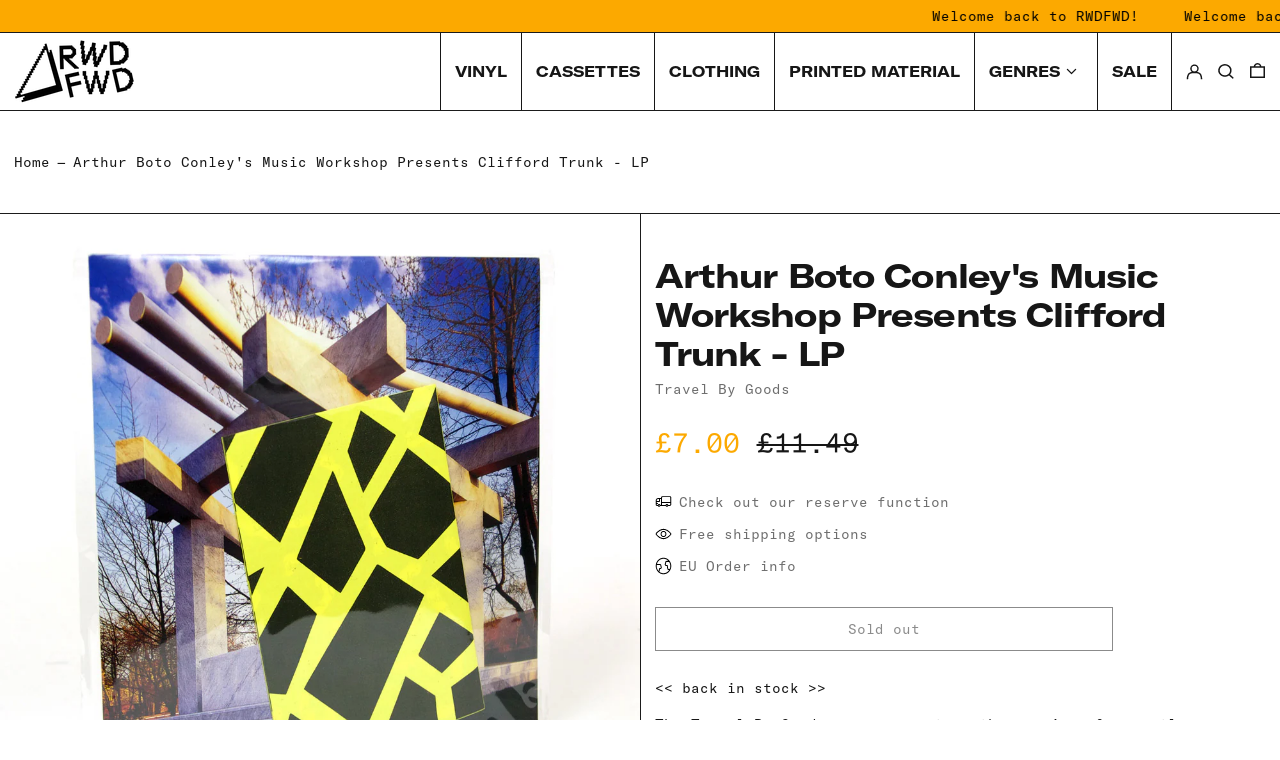

--- FILE ---
content_type: text/html; charset=utf-8
request_url: https://rwdfwd.com/products/arthur-boto-conleys-music-workshop-presents-clifford-trunk-lp
body_size: 41928
content:
<!doctype html>
<html class="no-js supports-no-cookies" lang="en" fontify-lang="en">
<head>
  <meta charset="utf-8">
  <meta http-equiv="X-UA-Compatible" content="IE=edge">
  <meta name="viewport" content="width=device-width,initial-scale=1">
  <meta name="theme-color" content="">
  <link rel="canonical" href="https://rwdfwd.com/products/arthur-boto-conleys-music-workshop-presents-clifford-trunk-lp">
  <link rel="preconnect" href="https://fonts.shopifycdn.com" crossorigin>
  <link rel="preconnect" href="https://cdn.shopify.com" crossorigin>
  <link rel="preconnect" href="https://fonts.shopify.com" crossorigin>
  <link rel="preconnect" href="https://monorail-edge.shopifysvc.com">
  
  
<link rel="shortcut icon" href="//rwdfwd.com/cdn/shop/files/RWDFWD-2022-Fav_32x32.jpg?v=1645443558" type="image/png"><title>Arthur Boto Conley&#39;s Music Workshop Presents Clifford Trunk - LP
&ndash; RWDFWD</title><meta name="description" content="&amp;lt;&amp;lt; back in stock &amp;gt;&amp;gt; The Travel By Goods crew present another curious &amp;amp; expertly executed 12&#39;&#39;, this time by means of a reissue of three tracks by Clifford Trunk composed in the early &#39;80s. The A-Side contains a sweet, synthetic melody which flows in and out against a waves of sub-bass and steady hi-hats"><script>
    document.documentElement.className = document.documentElement.className.replace('no-js', 'js');
  </script>

  <!-- Start IE11 compatibility -->
  <script>
    if (!!window.MSInputMethodContext && !!document.documentMode) {
      // CSSVar Polyfill
      document.write('<script src="https://cdn.jsdelivr.net/gh/nuxodin/ie11CustomProperties@4.1.0/ie11CustomProperties.min.js"><\x2fscript>');

      document.documentElement.className = document.documentElement.className.replace('js', 'no-js');

      document.addEventListener('DOMContentLoaded', function () {
        var elsToLazyload = document.querySelectorAll('.lazyload');
        for (var i = 0; i < elsToLazyload.length; i++) {
          var elToLazyLoad = elsToLazyload[i];
          elToLazyLoad.removeAttribute('src');
          var src = elToLazyLoad.getAttribute('data-src').replace('_{width}x.', '_600x.');
          elToLazyLoad.setAttribute('src', src);
          elToLazyLoad.classList.remove('lazyload');
          elToLazyLoad.classList.add('lazyloaded');
        }
      });
    }
  </script>
  <!-- End IE11 compatibility -->
  <style>:root {
    --base-font-size: 87.5%;
    --base-line-height: 1.3;

    --heading-font-stack: "system_ui", -apple-system, 'Segoe UI', Roboto, 'Helvetica Neue', 'Noto Sans', 'Liberation Sans', Arial, sans-serif, 'Apple Color Emoji', 'Segoe UI Emoji', 'Segoe UI Symbol', 'Noto Color Emoji';
    --heading-font-weight: 400;
    --heading-font-style: normal;
    --heading-line-height: 1;


    --body-font-stack: "system_ui", -apple-system, 'Segoe UI', Roboto, 'Helvetica Neue', 'Noto Sans', 'Liberation Sans', Arial, sans-serif, 'Apple Color Emoji', 'Segoe UI Emoji', 'Segoe UI Symbol', 'Noto Color Emoji';
    --body-font-weight: 400;
    --body-font-bold: FontDrop;
    --body-font-bold-italic: FontDrop;

    /*
    Primary color scheme
    */
    --color-primary-accent: rgb(252, 169, 0);
    --color-primary-text: rgb(22, 22, 22);
    --color-primary-text-rgb: 22, 22, 22;
    --color-primary-background: rgb(255, 255, 255);
    --color-primary-background-hex: #ffffff;
    --color-primary-meta: rgb(110, 110, 110);
    --color-primary-text--overlay: rgb(255, 255, 255);
    --color-primary-accent--overlay: rgb(0, 0, 0);
    --color-primary-text-placeholder: rgba(22, 22, 22, 0.1);
    --color-primary-background-0: rgba(255, 255, 255, 0);


    /*
    Secondary color scheme
    */
    --color-secondary-accent: rgb(235, 49, 99);
    --color-secondary-text: rgb(248, 248, 248);
    --color-secondary-background: rgb(27, 27, 27);
    --color-secondary-background-hex: #1b1b1b;
    --color-secondary-meta: rgb(157, 157, 157);
    --color-secondary-text--overlay: rgb(27, 27, 27);
    --color-secondary-accent--overlay: rgb(255, 255, 255);
    --color-secondary-text-placeholder: rgba(248, 248, 248, 0.1);
    --color-secondary-background-0: rgba(27, 27, 27, 0);

    /*
    Tertiary color scheme
    */
    --color-tertiary-accent: rgb(248, 248, 248);
    --color-tertiary-text: rgb(0, 0, 0);
    --color-tertiary-background: rgb(252, 169, 0);
    --color-tertiary-background-hex: #fca900;
    --color-tertiary-meta: rgb(255, 118, 216);
    --color-tertiary-text--overlay: rgb(252, 169, 0);
    --color-tertiary-accent--overlay: rgb(0, 0, 0);
    --color-tertiary-text-placeholder: rgba(0, 0, 0, 0.1);
    --color-tertiary-background-0: rgba(252, 169, 0, 0);

    --white-text--overlay: rgb(22, 22, 22);
    --black-text--overlay: rgb(255, 255, 255);

    --color-border: rgb(27, 27, 27);
    --border-width: 1px;


    --text-width: 1px;
    --checkbox-width: 1px;


    --font-heading: "system_ui", -apple-system, 'Segoe UI', Roboto, 'Helvetica Neue', 'Noto Sans', 'Liberation Sans', Arial, sans-serif, 'Apple Color Emoji', 'Segoe UI Emoji', 'Segoe UI Symbol', 'Noto Color Emoji';
    --font-body: "system_ui", -apple-system, 'Segoe UI', Roboto, 'Helvetica Neue', 'Noto Sans', 'Liberation Sans', Arial, sans-serif, 'Apple Color Emoji', 'Segoe UI Emoji', 'Segoe UI Symbol', 'Noto Color Emoji';
    --font-body-weight: 400;
    --font-body-style: normal;
    --font-body-bold-weight: bold;

    --heading-letterspacing: -0.025em;
    --heading-capitalize: none;
    --heading-decoration: none;

    --bopy-copy-transform: none;

    --wrapperWidth: 100vw;
    --gutter: 1px;
    --rowHeight: calc((var(--wrapperWidth) - (11 * var(--gutter))) / 12);

    --ratioA: 1;
    --ratioB: 1;

    --header-height: 66px;
    --add-to-cart-height: 44px;

    --spacing: 3rem;
    --spacing-double: 6rem;
    --spacing-half: 1.5rem;

    /*
    Buttons 
    */
    --button-text-transform: none;
    --button-border-radius: 0;
    --button-border-color: var(--color-primary-text);
    --button-background-color: transparent;
    --button-text-color: var(--color-primary-text);
    --button-border-color-hover: var(--color-primary-accent);
    --button-background-color-hover: transparent;
    --button-text-color-hover: var(--color-primary-accent);


    /*
    SVG ico select
    */
    --icon-svg-select: url(//rwdfwd.com/cdn/shop/t/21/assets/ico-select.svg?v=128124354853601741871655366937);
    --icon-svg-select-primary: url(//rwdfwd.com/cdn/shop/t/21/assets/ico-select__primary.svg?v=49567511264838697291655366937);
    --icon-svg-select-secondary: url(//rwdfwd.com/cdn/shop/t/21/assets/ico-select__secondary.svg?v=49585313059225383851655366937);
    --icon-svg-select-tertiary: url(//rwdfwd.com/cdn/shop/t/21/assets/ico-select__tertiary.svg?v=184099902076870163431655366938);

  }
    
    
</style>

<style>
 @font-face {
    font-family: 'GT-America-Extended-Bold';
    src: url('https://cdn.shopify.com/s/files/1/0266/4785/5276/files/GT-America-Extended-Bold.woff?v=1645711680') format('woff');
    font-weight: normal;
    font-style: normal;
}
:root {
    --heading-font-stack: 'GT-America-Extended-Bold'; 
    --heading-font-weight: normal;
}
</style>

<style>
 @font-face {
    font-family: 'GT-America-Mono-Regular';
    src: url('https://cdn.shopify.com/s/files/1/0266/4785/5276/files/GT-America-Mono-Regular.woff?v=1645713527') format('woff');
    font-weight: normal;
    font-style: normal;
}
:root {
    
    --body-font-stack: 'GT-America-Mono-Regular'; /* Same as above */
    --body-font-weight: normal /* Same as above */
        
        
}
</style>

<style>
  
   /*
    font style on desktop nav
    */
  
  
    
  
#shopify-section-header > section > header > nav > div > div.flex.items-stretch.justify-end.text-right {
    font-family: 'GT-America-Extended-Bold';
  	text-transform: uppercase;
  	font-size: 1.1rem;
}
  
  #shopify-section-header > section > header > nav > div > div.flex.items-stretch.justify-end.text-right > ul > li.self-stretch.flex.ml-4 > div > button, #shopify-section-sidebar > section > div > nav {
    font-family: 'GT-America-Extended-Bold';
  	text-transform: uppercase;
  }
  
  #menu0 > div > div > ul, #menu0 > div > div > div:nth-child(3) {
	font-family: 'GT-America-Mono-Regular';
}
  
  
  #shopify-section-sidebar > section > div > nav > ul > li:nth-child(5) > button {
   
    font-family: 'GT-America-Extended-Bold';
  	text-transform: uppercase;
  }

  #accordion0 {
    
    font-family: 'GT-America-Mono-Regular';
    text-transform: none;
  }
  
  
  /*
    Hide Shopify branding on password page
    */
  
  
  body > div.min-h-screen.flex.flex-col.justify-start > footer > div {
   	display: none; 
  }
  
  /*
    Main menu styles
    */
  
  
  
  
  #shopify-section-header>section>header>nav>div>div.flex.items-stretch.justify-end.text-right>ul>li {
    
    	--color-border: rgb(27, 27, 27);
        border-right: solid 1px;
        padding-right: 14px;
    }
    

    #shopify-section-header > section > header > nav > div {

    
    justify-content: space-between;
    padding-left: 1rem;
    padding-right: 1rem;
    margin-top: 0 !important;
    padding-top: 0px;
    padding-bottom: 0px;

}
  
    
    #shopify-section-header > section:nth-child(2) > header > nav > div > div.flex.items-stretch.justify-end.text-right > ul > li:nth-child(1) > a {
      
      	border-left: solid 1px;
      	padding-left: 14px;
      
    }
    
    
</style>





  <style>
    @keyframes marquee {
      0% {
        transform: translateX(0);
        -webkit-transform: translateX(0);
      }
      100% {
        transform: translateX(-100%);
        -webkit-transform: translateX(-100%);
      }
    }
  </style>
  <style>#MainContent{opacity:0;visibility:hidden}[x-cloak]{display:none!important}.marquee-container{visibility:hidden}:root{-moz-tab-size:4;-o-tab-size:4;tab-size:4}html{line-height:1.15;-webkit-text-size-adjust:100%}body{font-family:system-ui,-apple-system,Segoe UI,Roboto,Helvetica,Arial,sans-serif,Apple Color Emoji,Segoe UI Emoji;margin:0}hr{color:inherit;height:0}abbr[title]{-webkit-text-decoration:underline dotted;text-decoration:underline dotted}b,strong{font-weight:bolder}code,kbd,pre,samp{font-family:ui-monospace,SFMono-Regular,Consolas,Liberation Mono,Menlo,monospace;font-size:1em}small{font-size:80%}sub,sup{font-size:75%;line-height:0;position:relative;vertical-align:baseline}sub{bottom:-.25em}sup{top:-.5em}table{border-color:inherit;text-indent:0}button,input,optgroup,select,textarea{font-family:inherit;font-size:100%;line-height:1.15;margin:0}button,select{text-transform:none}[type=button],[type=reset],[type=submit],button{-webkit-appearance:button}::-moz-focus-inner{border-style:none;padding:0}:-moz-focusring{outline:1px dotted ButtonText}:-moz-ui-invalid{box-shadow:none}legend{padding:0}progress{vertical-align:baseline}::-webkit-inner-spin-button,::-webkit-outer-spin-button{height:auto}[type=search]{-webkit-appearance:textfield;outline-offset:-2px}::-webkit-search-decoration{-webkit-appearance:none}::-webkit-file-upload-button{-webkit-appearance:button;font:inherit}summary{display:list-item}blockquote,dd,dl,figure,h1,h2,h3,h4,h5,h6,hr,p,pre{margin:0}button{background-color:transparent;background-image:none}button:focus{outline:1px dotted;outline:5px auto -webkit-focus-ring-color}fieldset,ol,ul{margin:0;padding:0}ol,ul{list-style:none}html{font-family:ui-sans-serif,system-ui,-apple-system,BlinkMacSystemFont,Segoe UI,Roboto,Helvetica Neue,Arial,Noto Sans,sans-serif,Apple Color Emoji,Segoe UI Emoji,Segoe UI Symbol,Noto Color Emoji;line-height:1.5}body{font-family:inherit;line-height:inherit}*,:after,:before{border:0 solid #e5e7eb;box-sizing:border-box}hr{border-top-width:1px}img{border-style:solid}textarea{resize:vertical}input::-moz-placeholder,textarea::-moz-placeholder{color:#9ca3af;opacity:1}input:-ms-input-placeholder,textarea:-ms-input-placeholder{color:#9ca3af;opacity:1}input::placeholder,textarea::placeholder{color:#9ca3af;opacity:1}[role=button],button{cursor:pointer}table{border-collapse:collapse}h1,h2,h3,h4,h5,h6{font-size:inherit;font-weight:inherit}a{color:inherit;text-decoration:inherit}button,input,optgroup,select,textarea{color:inherit;line-height:inherit;padding:0}code,kbd,pre,samp{font-family:ui-monospace,SFMono-Regular,Menlo,Monaco,Consolas,Liberation Mono,Courier New,monospace}audio,canvas,embed,iframe,img,object,svg,video{display:block;vertical-align:middle}img,video{height:auto;max-width:100%}.container{width:100%}@media (min-width:640px){.container{max-width:640px}}@media (min-width:768px){.container{max-width:768px}}@media (min-width:1024px){.container{max-width:1024px}}@media (min-width:1280px){.container{max-width:1280px}}@media (min-width:1536px){.container{max-width:1536px}}.bg-transparent{background-color:transparent}.bg-primary-background{background-color:var(--color-primary-background)}.bg-primary-accent{background-color:var(--color-primary-accent)}.bg-secondary-background{background-color:var(--color-secondary-background)}.bg-secondary-accent{background-color:var(--color-secondary-accent)}.bg-tertiary-background{background-color:var(--color-tertiary-background)}.bg-tertiary-accent{background-color:var(--color-tertiary-accent)}.bg-header-background{background-color:var(--color-header-background)}.bg-header-accent{background-color:var(--color-header-accent)}.bg-footer-background{background-color:var(--color-footer-background)}.bg-footer-accent{background-color:var(--color-footer-accent)}.bg-border{background-color:var(--color-border)}.bg-gradient-to-r{background-image:linear-gradient(to right,var(--tw-gradient-stops))}.from-primary-background-0{--tw-gradient-from:var(--color-primary-background-0);--tw-gradient-stops:var(--tw-gradient-from),var(--tw-gradient-to,hsla(0,0%,100%,0))}.from-secondary-background-0{--tw-gradient-from:var(--color-secondary-background-0);--tw-gradient-stops:var(--tw-gradient-from),var(--tw-gradient-to,hsla(0,0%,100%,0))}.from-tertiary-background-0{--tw-gradient-from:var(--color-tertiary-background-0);--tw-gradient-stops:var(--tw-gradient-from),var(--tw-gradient-to,hsla(0,0%,100%,0))}.from-header-background-0{--tw-gradient-from:var(--color-header-background-0);--tw-gradient-stops:var(--tw-gradient-from),var(--tw-gradient-to,hsla(0,0%,100%,0))}.via-primary-background{--tw-gradient-stops:var(--tw-gradient-from),var(--color-primary-background),var(--tw-gradient-to,hsla(0,0%,100%,0))}.via-secondary-background{--tw-gradient-stops:var(--tw-gradient-from),var(--color-secondary-background),var(--tw-gradient-to,hsla(0,0%,100%,0))}.via-tertiary-background{--tw-gradient-stops:var(--tw-gradient-from),var(--color-tertiary-background),var(--tw-gradient-to,hsla(0,0%,100%,0))}.via-header-background{--tw-gradient-stops:var(--tw-gradient-from),var(--color-header-background),var(--tw-gradient-to,hsla(0,0%,100%,0))}.via-footer-background{--tw-gradient-stops:var(--tw-gradient-from),var(--color-footer-background),var(--tw-gradient-to,hsla(0,0%,100%,0))}.to-primary-background{--tw-gradient-to:var(--color-primary-background)}.to-secondary-background{--tw-gradient-to:var(--color-secondary-background)}.to-tertiary-background{--tw-gradient-to:var(--color-tertiary-background)}.to-header-background{--tw-gradient-to:var(--color-header-background)}.to-footer-background{--tw-gradient-to:var(--color-footer-background)}.border-primary-text{border-color:var(--color-primary-text)}.border-secondary-text{border-color:var(--color-secondary-text)}.border-tertiary-text{border-color:var(--color-tertiary-text)}.border-header-text{border-color:var(--color-header-text)}.border-footer-text{border-color:var(--color-footer-text)}.border-white-text{--tw-border-opacity:1;border-color:rgba(255,255,255,var(--tw-border-opacity))}.border-black-text{--tw-border-opacity:1;border-color:rgba(0,0,0,var(--tw-border-opacity))}.border-grid-color,.border-theme-color{border-color:var(--color-border)}.hover\:border-primary-accent:hover{border-color:var(--color-primary-accent)}.hover\:border-secondary-accent:hover{border-color:var(--color-secondary-accent)}.hover\:border-tertiary-accent:hover{border-color:var(--color-tertiary-accent)}.hover\:border-header-accent:hover{border-color:var(--color-header-accent)}.hover\:border-footer-accent:hover{border-color:var(--color-footer-accent)}.rounded-full{border-radius:9999px}.border-t-grid{border-top-width:var(--border-width)}.border-b-grid{border-bottom-width:var(--border-width)}.border-b-text{border-bottom-width:var(--text-width)}.block{display:block}.inline-block{display:inline-block}.flex{display:flex}.inline-flex{display:inline-flex}.hidden{display:none}.flex-col{flex-direction:column}.flex-wrap{flex-wrap:wrap}.items-center{align-items:center}.items-stretch{align-items:stretch}.self-stretch{align-self:stretch}.justify-start{justify-content:flex-start}.justify-end{justify-content:flex-end}.justify-center{justify-content:center}.justify-between{justify-content:space-between}.flex-grow{flex-grow:1}.h-2{height:.5rem}.h-5{height:1.25rem}.h-full{height:100%}.text-sm{font-size:.8rem}.text-base,.text-sm{line-height:var(--base-line-height)}.text-base{font-size:1rem}.text-lg{font-size:1.25rem}.text-lg,.text-xl{line-height:var(--base-line-height)}.text-xl{font-size:1.563rem}.m-auto{margin:auto}.mx-2{margin-left:.5rem;margin-right:.5rem}.my-auto{margin-bottom:auto;margin-top:auto}.mr-1{margin-right:.25rem}.mt-2{margin-top:.5rem}.mb-2{margin-bottom:.5rem}.ml-2{margin-left:.5rem}.mt-4{margin-top:1rem}.mr-4{margin-right:1rem}.ml-4{margin-left:1rem}.mr-6{margin-right:1.5rem}.ml-16{margin-left:4rem}.ml-auto{margin-left:auto}.-ml-4{margin-left:-1rem}.-ml-16{margin-left:-4rem}.opacity-0{opacity:0}.opacity-100{opacity:1}.overflow-x-auto{overflow-x:auto}.p-1{padding:.25rem}.py-1{padding-bottom:.25rem;padding-top:.25rem}.py-2{padding-bottom:.5rem;padding-top:.5rem}.py-4{padding-bottom:1rem;padding-top:1rem}.px-8{padding-left:2rem;padding-right:2rem}.py-theme{padding-bottom:var(--spacing);padding-top:var(--spacing)}.py-theme-half{padding-bottom:var(--spacing-half);padding-top:var(--spacing-half)}.pr-1{padding-right:.25rem}.pb-1{padding-bottom:.25rem}.pt-8{padding-top:2rem}.placeholder-current::-moz-placeholder{color:currentColor}.placeholder-current:-ms-input-placeholder{color:currentColor}.placeholder-current::placeholder{color:currentColor}.pointer-events-none{pointer-events:none}.static{position:static}.fixed{position:fixed}.absolute{position:absolute}.relative{position:relative}.top-0{top:0}.right-0{right:0}.bottom-0{bottom:0}.left-0{left:0}.top-1{top:.25rem}.top-2{top:.5rem}.right-2{right:.5rem}.-bottom-2{bottom:-.5rem}.left-1\/2{left:50%}*{--tw-shadow:0 0 transparent;--tw-ring-inset:var(--tw-empty,/*!*/ /*!*/);--tw-ring-offset-width:0px;--tw-ring-offset-color:#fff;--tw-ring-color:rgba(59,130,246,0.5);--tw-ring-offset-shadow:0 0 transparent;--tw-ring-shadow:0 0 transparent}.fill-current{fill:currentColor}.text-left{text-align:left}.text-center{text-align:center}.text-right{text-align:right}.text-primary-text{color:var(--color-primary-text)}.text-primary-accent{color:var(--color-primary-accent)}.text-secondary-text{color:var(--color-secondary-text)}.text-secondary-accent{color:var(--color-secondary-accent)}.text-tertiary-text{color:var(--color-tertiary-text)}.text-tertiary-accent{color:var(--color-tertiary-accent)}.text-header-text{color:var(--color-header-text)}.text-header-accent{color:var(--color-header-accent)}.text-footer-text{color:var(--color-footer-text)}.text-footer-accent{color:var(--color-footer-accent)}.text-white-text{--tw-text-opacity:1;color:rgba(255,255,255,var(--tw-text-opacity))}.text-black-text{--tw-text-opacity:1;color:rgba(0,0,0,var(--tw-text-opacity))}.hover\:text-primary-accent:hover{color:var(--color-primary-accent)}.hover\:text-secondary-accent:hover{color:var(--color-secondary-accent)}.hover\:text-tertiary-accent:hover{color:var(--color-tertiary-accent)}.hover\:text-header-accent:hover{color:var(--color-header-accent)}.hover\:text-footer-accent:hover{color:var(--color-footer-accent)}.italic{font-style:italic}.uppercase{text-transform:uppercase}.oldstyle-nums{--tw-ordinal:var(--tw-empty,/*!*/ /*!*/);--tw-slashed-zero:var(--tw-empty,/*!*/ /*!*/);--tw-numeric-figure:var(--tw-empty,/*!*/ /*!*/);--tw-numeric-spacing:var(--tw-empty,/*!*/ /*!*/);--tw-numeric-fraction:var(--tw-empty,/*!*/ /*!*/);--tw-numeric-figure:oldstyle-nums;font-variant-numeric:var(--tw-ordinal) var(--tw-slashed-zero) var(--tw-numeric-figure) var(--tw-numeric-spacing) var(--tw-numeric-fraction)}.align-top{vertical-align:top}.align-middle{vertical-align:middle}.whitespace-nowrap{white-space:nowrap}.break-all{word-break:break-all}.w-2{width:.5rem}.w-5{width:1.25rem}.w-8{width:2rem}.w-theme-width{width:var(--border-width)}.w-1\/3{width:33.333333%}.w-full{width:100%}.z-10{z-index:10}.z-20{z-index:20}.z-50{z-index:50}.z-60{z-index:60}.z-70{z-index:70}.transform{--tw-translate-x:0;--tw-translate-y:0;--tw-rotate:0;--tw-skew-x:0;--tw-skew-y:0;--tw-scale-x:1;--tw-scale-y:1;transform:translateX(var(--tw-translate-x)) translateY(var(--tw-translate-y)) rotate(var(--tw-rotate)) skewX(var(--tw-skew-x)) skewY(var(--tw-skew-y)) scaleX(var(--tw-scale-x)) scaleY(var(--tw-scale-y))}.origin-center{transform-origin:center}.rotate-180{--tw-rotate:180deg}.-translate-x-1\/2{--tw-translate-x:-50%}.translate-y-1{--tw-translate-y:0.25rem}.translate-y-full{--tw-translate-y:100%}.translate-y-0-important{--tw-translate-y:0px!important}.transition{transition-duration:.15s;transition-property:background-color,border-color,color,fill,stroke,opacity,box-shadow,transform;transition-timing-function:cubic-bezier(.4,0,.2,1)}.transition-transform{transition-duration:.15s;transition-property:transform;transition-timing-function:cubic-bezier(.4,0,.2,1)}.duration-200{transition-duration:.2s}.duration-300{transition-duration:.3s}html{background-color:var(--color-primary-background);color:var(--color-primary-text)}html.rte a:hover,html .rte a:hover{color:var(--color-primary-accent);-webkit-text-decoration-color:var(--color-primary-accent);text-decoration-color:var(--color-primary-accent)}html :focus{outline-color:var(--color-primary-accent);outline-offset:.25rem;outline-style:solid;outline-width:var(--text-width)}html{font-size:var(--base-font-size);line-height:var(--base-line-height)}body{-webkit-font-smoothing:antialiased;-moz-osx-font-smoothing:grayscale;font-family:var(--body-font-stack);font-style:var(--body-font-style);font-weight:var(--body-font-weight);-webkit-text-size-adjust:100%;text-transform:var(--bopy-copy-transform)}.font-heading{font-family:var(--heading-font-stack);font-style:var(--heading-font-style);font-weight:var(--heading-font-weight);letter-spacing:var(--heading-letterspacing);-webkit-text-decoration:var(--heading-decoration);text-decoration:var(--heading-decoration);text-transform:var(--heading-capitalize)}.font-body{font-family:var(--body-font-stack);font-style:var(--body-font-style);font-weight:var(--body-font-weight);letter-spacing:0;text-decoration:none;text-transform:var(--body-font-style);text-transform:var(--bopy-copy-transform)}.responsive-image-wrapper:before{content:"";display:block}.responsive-image{opacity:0}.responsive-image.lazyloaded{opacity:1}.responsive-image-placeholder{opacity:.05}.responsive-image.lazyloaded+.responsive-image-placeholder{opacity:0}.text-primary-text .responsive-image-placeholder{background-color:var(--color-primary-text)}.text-secondary-text .responsive-image-placeholder{background-color:var(--color-secondary-text)}.text-tertiary-text .responsive-image-placeholder{background-color:var(--color-tertiary-text)}.no-js .responsive-image-placeholder{display:none}.visually-hidden{clip:rect(0 0 0 0);border:0;height:1px;margin:-1px;overflow:hidden;padding:0;position:absolute!important;width:1px}svg{height:100%;width:100%}.skip-link{background-color:var(--color-primary-background);color:var(--color-primary-text);left:0;opacity:0;padding:1rem;pointer-events:none;position:absolute;top:0;z-index:50}select.skip-link{background-image:var(--icon-svg-select-primary)}.skip-link.rte a:hover,.skip-link .rte a:hover,.text-primary-text.rte a:hover,.text-primary-text .rte a:hover{color:var(--color-primary-accent);-webkit-text-decoration-color:var(--color-primary-accent);text-decoration-color:var(--color-primary-accent)}.skip-link :focus{outline-color:var(--color-primary-accent);outline-offset:.25rem;outline-style:solid;outline-width:var(--text-width)}.skip-link:focus{opacity:1;pointer-events:auto}#sticky-positioner{height:1px;left:0;position:absolute;top:var(--border-width);width:1px}.no-js:not(html){display:none}.no-js .no-js:not(html){display:block}.supports-no-cookies:not(html),[hidden],[x-cloak],html.no-js .js-enabled{display:none}.supports-no-cookies .supports-no-cookies:not(html){display:block}.section-x-padding{padding-left:.5rem;padding-right:.5rem}@media (min-width:1024px){.section-x-padding{padding-left:1rem;padding-right:1rem}}#MainContent .shopify-section:first-of-type section{margin-top:calc(var(--border-width)*-1)}#MainContent .shopify-section.has-full-screen-setting:first-of-type section .h-screen-header{height:calc(100vh - var(--header-height, 0px))}@media (max-width:1023px){#MainContent .shopify-section.has-full-screen-setting:first-of-type section .background-video-wrapper--full-screen{padding-bottom:calc(100vh - var(--header-height, 0px))}}@media (min-width:1024px){#MainContent .shopify-section.has-full-screen-setting:first-of-type section .lg\:background-video-wrapper--full-screen{padding-bottom:calc(100vh - var(--header-height, 0px))}}select{background-image:var(--icon-svg-select);background-position:100%;background-repeat:no-repeat;background-size:1em 1em}input[type=email],input[type=password],input[type=text]{-webkit-appearance:none;border-radius:0}select.text-primary-text{background-image:var(--icon-svg-select-primary)}select.text-secondary-text{background-image:var(--icon-svg-select-secondary)}select.text-tertiary-text{background-image:var(--icon-svg-select-tertiary)}button{border-radius:0}.button{background-color:var(--button-background-color);border-color:var(--button-border-color);border-radius:var(--button-border-radius);border-width:var(--text-width);color:var(--button-text-color);cursor:pointer;padding:.5rem 2rem;text-transform:var(--button-text-transform)}.button:hover{background-color:var(--button-background-color-hover);border-color:var(--button-border-color-hover);color:var(--button-text-color-hover)}.show-button-arrows .button:after{content:"\00a0\00a0\2192"}.button span,.button svg,button span,button svg{pointer-events:none}@media (prefers-reduced-motion:reduce){.marquee-container{display:block;padding-left:.5rem;padding-right:.5rem;text-align:center;white-space:normal}@media (min-width:1024px){.marquee-container{padding-left:1rem;padding-right:1rem}}.marquee span{display:none}.marquee span:first-child{display:inline}}.marquee-container{visibility:visible}.rte>:not([hidden])~:not([hidden]){--tw-space-y-reverse:0;margin-bottom:calc(1rem*var(--tw-space-y-reverse));margin-top:calc(1rem*(1 - var(--tw-space-y-reverse)))}.rte{line-height:var(--base-line-height)}.rte img{height:auto;max-width:100%;width:100%}.rte ol,.rte ul{margin-left:var(--spacing)}.rte ol>:not([hidden])~:not([hidden]),.rte ul>:not([hidden])~:not([hidden]){--tw-space-y-reverse:0;margin-bottom:calc(.5rem*var(--tw-space-y-reverse));margin-top:calc(.5rem*(1 - var(--tw-space-y-reverse)))}.rte ul{list-style-type:disc}.rte ol{list-style:decimal}.rte h1{font-size:1.953rem;line-height:var(--base-line-height)}@media (min-width:1024px){.rte h1{font-size:3.815rem;line-height:1}}.rte h2{font-size:1.953rem;line-height:var(--base-line-height)}@media (min-width:1024px){.rte h2{font-size:2.441rem;line-height:calc(var(--base-line-height)*.9)}}.rte h1,.rte h2{font-family:var(--heading-font-stack);font-style:var(--heading-font-style);font-weight:var(--heading-font-weight);letter-spacing:var(--heading-letterspacing);-webkit-text-decoration:var(--heading-decoration);text-decoration:var(--heading-decoration);text-transform:var(--heading-capitalize)}.rte a{text-decoration:underline}.text-primary-text.rte a:hover,.text-primary-text .rte a:hover{color:var(--color-primary-accent);-webkit-text-decoration-color:var(--color-primary-accent);text-decoration-color:var(--color-primary-accent)}.text-secondary-text.rte a:hover,.text-secondary-text .rte a:hover{color:var(--color-secondary-accent);-webkit-text-decoration-color:var(--color-secondary-accent);text-decoration-color:var(--color-secondary-accent)}.text-tertiary-text.rte a:hover,.text-tertiary-text .rte a:hover{color:var(--color-tertiary-accent);-webkit-text-decoration-color:var(--color-tertiary-accent);text-decoration-color:var(--color-tertiary-accent)}.svg-scale svg{height:1em;width:1em}.svg-scale-height svg{height:.8em;width:auto}.bg-primary-background :focus{outline-color:var(--color-primary-accent)}.bg-primary-background :focus,.bg-secondary-background :focus{outline-offset:.25rem;outline-style:solid;outline-width:var(--text-width)}.bg-secondary-background :focus{outline-color:var(--color-secondary-accent)}.bg-tertiary-background :focus{outline-color:var(--color-tertiary-accent);outline-offset:.25rem;outline-style:solid;outline-width:var(--text-width)}@media (min-width:640px){.sm\:oldstyle-nums{--tw-ordinal:var(--tw-empty,/*!*/ /*!*/);--tw-slashed-zero:var(--tw-empty,/*!*/ /*!*/);--tw-numeric-figure:var(--tw-empty,/*!*/ /*!*/);--tw-numeric-spacing:var(--tw-empty,/*!*/ /*!*/);--tw-numeric-fraction:var(--tw-empty,/*!*/ /*!*/);--tw-numeric-figure:oldstyle-nums;font-variant-numeric:var(--tw-ordinal) var(--tw-slashed-zero) var(--tw-numeric-figure) var(--tw-numeric-spacing) var(--tw-numeric-fraction)}}@media (min-width:768px){.md\:oldstyle-nums{--tw-ordinal:var(--tw-empty,/*!*/ /*!*/);--tw-slashed-zero:var(--tw-empty,/*!*/ /*!*/);--tw-numeric-figure:var(--tw-empty,/*!*/ /*!*/);--tw-numeric-spacing:var(--tw-empty,/*!*/ /*!*/);--tw-numeric-fraction:var(--tw-empty,/*!*/ /*!*/);--tw-numeric-figure:oldstyle-nums;font-variant-numeric:var(--tw-ordinal) var(--tw-slashed-zero) var(--tw-numeric-figure) var(--tw-numeric-spacing) var(--tw-numeric-fraction)}}@media (min-width:1024px){.lg\:block{display:block}.lg\:flex{display:flex}.lg\:hidden{display:none}.lg\:flex-wrap{flex-wrap:wrap}.lg\:mt-0{margin-top:0}.lg\:ml-2{margin-left:.5rem}.lg\:ml-4{margin-left:1rem}.lg\:pt-0{padding-top:0}.lg\:relative{position:relative}.lg\:text-left{text-align:left}.lg\:text-center{text-align:center}.lg\:text-right{text-align:right}.lg\:oldstyle-nums{--tw-ordinal:var(--tw-empty,/*!*/ /*!*/);--tw-slashed-zero:var(--tw-empty,/*!*/ /*!*/);--tw-numeric-figure:var(--tw-empty,/*!*/ /*!*/);--tw-numeric-spacing:var(--tw-empty,/*!*/ /*!*/);--tw-numeric-fraction:var(--tw-empty,/*!*/ /*!*/);--tw-numeric-figure:oldstyle-nums;font-variant-numeric:var(--tw-ordinal) var(--tw-slashed-zero) var(--tw-numeric-figure) var(--tw-numeric-spacing) var(--tw-numeric-fraction)}.lg\:w-1\/3{width:33.333333%}.lg\:w-2\/3{width:66.666667%}.lg\:w-3\/4{width:75%}}@media (min-width:1280px){.xl\:oldstyle-nums{--tw-ordinal:var(--tw-empty,/*!*/ /*!*/);--tw-slashed-zero:var(--tw-empty,/*!*/ /*!*/);--tw-numeric-figure:var(--tw-empty,/*!*/ /*!*/);--tw-numeric-spacing:var(--tw-empty,/*!*/ /*!*/);--tw-numeric-fraction:var(--tw-empty,/*!*/ /*!*/);--tw-numeric-figure:oldstyle-nums;font-variant-numeric:var(--tw-ordinal) var(--tw-slashed-zero) var(--tw-numeric-figure) var(--tw-numeric-spacing) var(--tw-numeric-fraction)}}@media (min-width:1536px){.\32xl\:oldstyle-nums{--tw-ordinal:var(--tw-empty,/*!*/ /*!*/);--tw-slashed-zero:var(--tw-empty,/*!*/ /*!*/);--tw-numeric-figure:var(--tw-empty,/*!*/ /*!*/);--tw-numeric-spacing:var(--tw-empty,/*!*/ /*!*/);--tw-numeric-fraction:var(--tw-empty,/*!*/ /*!*/);--tw-numeric-figure:oldstyle-nums;font-variant-numeric:var(--tw-ordinal) var(--tw-slashed-zero) var(--tw-numeric-figure) var(--tw-numeric-spacing) var(--tw-numeric-fraction)}}
</style>
  


<meta property="og:site_name" content="RWDFWD">
<meta property="og:url" content="https://rwdfwd.com/products/arthur-boto-conleys-music-workshop-presents-clifford-trunk-lp">
<meta property="og:title" content="Arthur Boto Conley&#39;s Music Workshop Presents Clifford Trunk - LP">
<meta property="og:type" content="product">
<meta property="og:description" content="&amp;lt;&amp;lt; back in stock &amp;gt;&amp;gt; The Travel By Goods crew present another curious &amp;amp; expertly executed 12&#39;&#39;, this time by means of a reissue of three tracks by Clifford Trunk composed in the early &#39;80s. The A-Side contains a sweet, synthetic melody which flows in and out against a waves of sub-bass and steady hi-hats"><meta property="og:image" content="http://rwdfwd.com/cdn/shop/products/Zine-thing.jpg?v=1642510313">
  <meta property="og:image:secure_url" content="https://rwdfwd.com/cdn/shop/products/Zine-thing.jpg?v=1642510313">
  <meta property="og:image:width" content="1000">
  <meta property="og:image:height" content="1000">
  <meta property="og:price:amount" content="7.00">
  <meta property="og:price:currency" content="GBP">



  <meta name="twitter:site" content="@rwdfwd">

<meta name="twitter:card" content="summary_large_image">
<meta name="twitter:title" content="Arthur Boto Conley&#39;s Music Workshop Presents Clifford Trunk - LP">
<meta name="twitter:description" content="&amp;lt;&amp;lt; back in stock &amp;gt;&amp;gt; The Travel By Goods crew present another curious &amp;amp; expertly executed 12&#39;&#39;, this time by means of a reissue of three tracks by Clifford Trunk composed in the early &#39;80s. The A-Side contains a sweet, synthetic melody which flows in and out against a waves of sub-bass and steady hi-hats">

  

<script>
function onLoadStylesheet() {
          var url = "//rwdfwd.com/cdn/shop/t/21/assets/theme.min.css?v=131802495868201631101679311309";
          var link = document.querySelector('link[href="' + url + '"]');
          link.loaded = true;
          link.dispatchEvent(new CustomEvent('stylesLoaded'));
        }
        window.theme_stylesheet = '//rwdfwd.com/cdn/shop/t/21/assets/theme.min.css?v=131802495868201631101679311309';
</script>
<link rel="stylesheet" href="//rwdfwd.com/cdn/shop/t/21/assets/theme.min.css?v=131802495868201631101679311309" media="print" onload="this.media='all';onLoadStylesheet();">
<noscript><link rel="stylesheet" href="//rwdfwd.com/cdn/shop/t/21/assets/theme.min.css?v=131802495868201631101679311309"></noscript>


  

  <style>
    
    
    
    
    
    
  </style>

  
<script>
window.baseAssetsUrl = '//rwdfwd.com/cdn/shop/t/21/';
</script>
<script type="module" src="//rwdfwd.com/cdn/shop/t/21/assets/theme.min.js?v=35750455681939371071655366924" defer="defer"></script>

  <script>window.performance && window.performance.mark && window.performance.mark('shopify.content_for_header.start');</script><meta id="shopify-digital-wallet" name="shopify-digital-wallet" content="/26647855276/digital_wallets/dialog">
<meta name="shopify-checkout-api-token" content="22ef881221c8fff86c6d96ae7a42cfef">
<meta id="in-context-paypal-metadata" data-shop-id="26647855276" data-venmo-supported="false" data-environment="production" data-locale="en_US" data-paypal-v4="true" data-currency="GBP">
<link rel="alternate" type="application/json+oembed" href="https://rwdfwd.com/products/arthur-boto-conleys-music-workshop-presents-clifford-trunk-lp.oembed">
<script async="async" src="/checkouts/internal/preloads.js?locale=en-GB"></script>
<link rel="preconnect" href="https://shop.app" crossorigin="anonymous">
<script async="async" src="https://shop.app/checkouts/internal/preloads.js?locale=en-GB&shop_id=26647855276" crossorigin="anonymous"></script>
<script id="shopify-features" type="application/json">{"accessToken":"22ef881221c8fff86c6d96ae7a42cfef","betas":["rich-media-storefront-analytics"],"domain":"rwdfwd.com","predictiveSearch":true,"shopId":26647855276,"locale":"en"}</script>
<script>var Shopify = Shopify || {};
Shopify.shop = "rwdfwd.myshopify.com";
Shopify.locale = "en";
Shopify.currency = {"active":"GBP","rate":"1.0"};
Shopify.country = "GB";
Shopify.theme = {"name":"launched theme - test of label page - Switch 16\/06","id":130508587180,"schema_name":"Baseline","schema_version":"2.0.13","theme_store_id":910,"role":"main"};
Shopify.theme.handle = "null";
Shopify.theme.style = {"id":null,"handle":null};
Shopify.cdnHost = "rwdfwd.com/cdn";
Shopify.routes = Shopify.routes || {};
Shopify.routes.root = "/";</script>
<script type="module">!function(o){(o.Shopify=o.Shopify||{}).modules=!0}(window);</script>
<script>!function(o){function n(){var o=[];function n(){o.push(Array.prototype.slice.apply(arguments))}return n.q=o,n}var t=o.Shopify=o.Shopify||{};t.loadFeatures=n(),t.autoloadFeatures=n()}(window);</script>
<script>
  window.ShopifyPay = window.ShopifyPay || {};
  window.ShopifyPay.apiHost = "shop.app\/pay";
  window.ShopifyPay.redirectState = null;
</script>
<script id="shop-js-analytics" type="application/json">{"pageType":"product"}</script>
<script defer="defer" async type="module" src="//rwdfwd.com/cdn/shopifycloud/shop-js/modules/v2/client.init-shop-cart-sync_WVOgQShq.en.esm.js"></script>
<script defer="defer" async type="module" src="//rwdfwd.com/cdn/shopifycloud/shop-js/modules/v2/chunk.common_C_13GLB1.esm.js"></script>
<script defer="defer" async type="module" src="//rwdfwd.com/cdn/shopifycloud/shop-js/modules/v2/chunk.modal_CLfMGd0m.esm.js"></script>
<script type="module">
  await import("//rwdfwd.com/cdn/shopifycloud/shop-js/modules/v2/client.init-shop-cart-sync_WVOgQShq.en.esm.js");
await import("//rwdfwd.com/cdn/shopifycloud/shop-js/modules/v2/chunk.common_C_13GLB1.esm.js");
await import("//rwdfwd.com/cdn/shopifycloud/shop-js/modules/v2/chunk.modal_CLfMGd0m.esm.js");

  window.Shopify.SignInWithShop?.initShopCartSync?.({"fedCMEnabled":true,"windoidEnabled":true});

</script>
<script>
  window.Shopify = window.Shopify || {};
  if (!window.Shopify.featureAssets) window.Shopify.featureAssets = {};
  window.Shopify.featureAssets['shop-js'] = {"shop-cart-sync":["modules/v2/client.shop-cart-sync_DuR37GeY.en.esm.js","modules/v2/chunk.common_C_13GLB1.esm.js","modules/v2/chunk.modal_CLfMGd0m.esm.js"],"init-fed-cm":["modules/v2/client.init-fed-cm_BucUoe6W.en.esm.js","modules/v2/chunk.common_C_13GLB1.esm.js","modules/v2/chunk.modal_CLfMGd0m.esm.js"],"shop-toast-manager":["modules/v2/client.shop-toast-manager_B0JfrpKj.en.esm.js","modules/v2/chunk.common_C_13GLB1.esm.js","modules/v2/chunk.modal_CLfMGd0m.esm.js"],"init-shop-cart-sync":["modules/v2/client.init-shop-cart-sync_WVOgQShq.en.esm.js","modules/v2/chunk.common_C_13GLB1.esm.js","modules/v2/chunk.modal_CLfMGd0m.esm.js"],"shop-button":["modules/v2/client.shop-button_B_U3bv27.en.esm.js","modules/v2/chunk.common_C_13GLB1.esm.js","modules/v2/chunk.modal_CLfMGd0m.esm.js"],"init-windoid":["modules/v2/client.init-windoid_DuP9q_di.en.esm.js","modules/v2/chunk.common_C_13GLB1.esm.js","modules/v2/chunk.modal_CLfMGd0m.esm.js"],"shop-cash-offers":["modules/v2/client.shop-cash-offers_BmULhtno.en.esm.js","modules/v2/chunk.common_C_13GLB1.esm.js","modules/v2/chunk.modal_CLfMGd0m.esm.js"],"pay-button":["modules/v2/client.pay-button_CrPSEbOK.en.esm.js","modules/v2/chunk.common_C_13GLB1.esm.js","modules/v2/chunk.modal_CLfMGd0m.esm.js"],"init-customer-accounts":["modules/v2/client.init-customer-accounts_jNk9cPYQ.en.esm.js","modules/v2/client.shop-login-button_DJ5ldayH.en.esm.js","modules/v2/chunk.common_C_13GLB1.esm.js","modules/v2/chunk.modal_CLfMGd0m.esm.js"],"avatar":["modules/v2/client.avatar_BTnouDA3.en.esm.js"],"checkout-modal":["modules/v2/client.checkout-modal_pBPyh9w8.en.esm.js","modules/v2/chunk.common_C_13GLB1.esm.js","modules/v2/chunk.modal_CLfMGd0m.esm.js"],"init-shop-for-new-customer-accounts":["modules/v2/client.init-shop-for-new-customer-accounts_BUoCy7a5.en.esm.js","modules/v2/client.shop-login-button_DJ5ldayH.en.esm.js","modules/v2/chunk.common_C_13GLB1.esm.js","modules/v2/chunk.modal_CLfMGd0m.esm.js"],"init-customer-accounts-sign-up":["modules/v2/client.init-customer-accounts-sign-up_CnczCz9H.en.esm.js","modules/v2/client.shop-login-button_DJ5ldayH.en.esm.js","modules/v2/chunk.common_C_13GLB1.esm.js","modules/v2/chunk.modal_CLfMGd0m.esm.js"],"init-shop-email-lookup-coordinator":["modules/v2/client.init-shop-email-lookup-coordinator_CzjY5t9o.en.esm.js","modules/v2/chunk.common_C_13GLB1.esm.js","modules/v2/chunk.modal_CLfMGd0m.esm.js"],"shop-follow-button":["modules/v2/client.shop-follow-button_CsYC63q7.en.esm.js","modules/v2/chunk.common_C_13GLB1.esm.js","modules/v2/chunk.modal_CLfMGd0m.esm.js"],"shop-login-button":["modules/v2/client.shop-login-button_DJ5ldayH.en.esm.js","modules/v2/chunk.common_C_13GLB1.esm.js","modules/v2/chunk.modal_CLfMGd0m.esm.js"],"shop-login":["modules/v2/client.shop-login_B9ccPdmx.en.esm.js","modules/v2/chunk.common_C_13GLB1.esm.js","modules/v2/chunk.modal_CLfMGd0m.esm.js"],"lead-capture":["modules/v2/client.lead-capture_D0K_KgYb.en.esm.js","modules/v2/chunk.common_C_13GLB1.esm.js","modules/v2/chunk.modal_CLfMGd0m.esm.js"],"payment-terms":["modules/v2/client.payment-terms_BWmiNN46.en.esm.js","modules/v2/chunk.common_C_13GLB1.esm.js","modules/v2/chunk.modal_CLfMGd0m.esm.js"]};
</script>
<script>(function() {
  var isLoaded = false;
  function asyncLoad() {
    if (isLoaded) return;
    isLoaded = true;
    var urls = ["https:\/\/cdn.s3.pop-convert.com\/pcjs.production.min.js?unique_id=rwdfwd.myshopify.com\u0026shop=rwdfwd.myshopify.com","https:\/\/script.pop-convert.com\/new-micro\/production.pc.min.js?unique_id=rwdfwd.myshopify.com\u0026shop=rwdfwd.myshopify.com"];
    for (var i = 0; i < urls.length; i++) {
      var s = document.createElement('script');
      s.type = 'text/javascript';
      s.async = true;
      s.src = urls[i];
      var x = document.getElementsByTagName('script')[0];
      x.parentNode.insertBefore(s, x);
    }
  };
  if(window.attachEvent) {
    window.attachEvent('onload', asyncLoad);
  } else {
    window.addEventListener('load', asyncLoad, false);
  }
})();</script>
<script id="__st">var __st={"a":26647855276,"offset":0,"reqid":"4ec1caed-cbed-440d-8809-266425528ddb-1769644372","pageurl":"rwdfwd.com\/products\/arthur-boto-conleys-music-workshop-presents-clifford-trunk-lp","u":"595b0f06b87c","p":"product","rtyp":"product","rid":7144249229484};</script>
<script>window.ShopifyPaypalV4VisibilityTracking = true;</script>
<script id="captcha-bootstrap">!function(){'use strict';const t='contact',e='account',n='new_comment',o=[[t,t],['blogs',n],['comments',n],[t,'customer']],c=[[e,'customer_login'],[e,'guest_login'],[e,'recover_customer_password'],[e,'create_customer']],r=t=>t.map((([t,e])=>`form[action*='/${t}']:not([data-nocaptcha='true']) input[name='form_type'][value='${e}']`)).join(','),a=t=>()=>t?[...document.querySelectorAll(t)].map((t=>t.form)):[];function s(){const t=[...o],e=r(t);return a(e)}const i='password',u='form_key',d=['recaptcha-v3-token','g-recaptcha-response','h-captcha-response',i],f=()=>{try{return window.sessionStorage}catch{return}},m='__shopify_v',_=t=>t.elements[u];function p(t,e,n=!1){try{const o=window.sessionStorage,c=JSON.parse(o.getItem(e)),{data:r}=function(t){const{data:e,action:n}=t;return t[m]||n?{data:e,action:n}:{data:t,action:n}}(c);for(const[e,n]of Object.entries(r))t.elements[e]&&(t.elements[e].value=n);n&&o.removeItem(e)}catch(o){console.error('form repopulation failed',{error:o})}}const l='form_type',E='cptcha';function T(t){t.dataset[E]=!0}const w=window,h=w.document,L='Shopify',v='ce_forms',y='captcha';let A=!1;((t,e)=>{const n=(g='f06e6c50-85a8-45c8-87d0-21a2b65856fe',I='https://cdn.shopify.com/shopifycloud/storefront-forms-hcaptcha/ce_storefront_forms_captcha_hcaptcha.v1.5.2.iife.js',D={infoText:'Protected by hCaptcha',privacyText:'Privacy',termsText:'Terms'},(t,e,n)=>{const o=w[L][v],c=o.bindForm;if(c)return c(t,g,e,D).then(n);var r;o.q.push([[t,g,e,D],n]),r=I,A||(h.body.append(Object.assign(h.createElement('script'),{id:'captcha-provider',async:!0,src:r})),A=!0)});var g,I,D;w[L]=w[L]||{},w[L][v]=w[L][v]||{},w[L][v].q=[],w[L][y]=w[L][y]||{},w[L][y].protect=function(t,e){n(t,void 0,e),T(t)},Object.freeze(w[L][y]),function(t,e,n,w,h,L){const[v,y,A,g]=function(t,e,n){const i=e?o:[],u=t?c:[],d=[...i,...u],f=r(d),m=r(i),_=r(d.filter((([t,e])=>n.includes(e))));return[a(f),a(m),a(_),s()]}(w,h,L),I=t=>{const e=t.target;return e instanceof HTMLFormElement?e:e&&e.form},D=t=>v().includes(t);t.addEventListener('submit',(t=>{const e=I(t);if(!e)return;const n=D(e)&&!e.dataset.hcaptchaBound&&!e.dataset.recaptchaBound,o=_(e),c=g().includes(e)&&(!o||!o.value);(n||c)&&t.preventDefault(),c&&!n&&(function(t){try{if(!f())return;!function(t){const e=f();if(!e)return;const n=_(t);if(!n)return;const o=n.value;o&&e.removeItem(o)}(t);const e=Array.from(Array(32),(()=>Math.random().toString(36)[2])).join('');!function(t,e){_(t)||t.append(Object.assign(document.createElement('input'),{type:'hidden',name:u})),t.elements[u].value=e}(t,e),function(t,e){const n=f();if(!n)return;const o=[...t.querySelectorAll(`input[type='${i}']`)].map((({name:t})=>t)),c=[...d,...o],r={};for(const[a,s]of new FormData(t).entries())c.includes(a)||(r[a]=s);n.setItem(e,JSON.stringify({[m]:1,action:t.action,data:r}))}(t,e)}catch(e){console.error('failed to persist form',e)}}(e),e.submit())}));const S=(t,e)=>{t&&!t.dataset[E]&&(n(t,e.some((e=>e===t))),T(t))};for(const o of['focusin','change'])t.addEventListener(o,(t=>{const e=I(t);D(e)&&S(e,y())}));const B=e.get('form_key'),M=e.get(l),P=B&&M;t.addEventListener('DOMContentLoaded',(()=>{const t=y();if(P)for(const e of t)e.elements[l].value===M&&p(e,B);[...new Set([...A(),...v().filter((t=>'true'===t.dataset.shopifyCaptcha))])].forEach((e=>S(e,t)))}))}(h,new URLSearchParams(w.location.search),n,t,e,['guest_login'])})(!0,!0)}();</script>
<script integrity="sha256-4kQ18oKyAcykRKYeNunJcIwy7WH5gtpwJnB7kiuLZ1E=" data-source-attribution="shopify.loadfeatures" defer="defer" src="//rwdfwd.com/cdn/shopifycloud/storefront/assets/storefront/load_feature-a0a9edcb.js" crossorigin="anonymous"></script>
<script crossorigin="anonymous" defer="defer" src="//rwdfwd.com/cdn/shopifycloud/storefront/assets/shopify_pay/storefront-65b4c6d7.js?v=20250812"></script>
<script data-source-attribution="shopify.dynamic_checkout.dynamic.init">var Shopify=Shopify||{};Shopify.PaymentButton=Shopify.PaymentButton||{isStorefrontPortableWallets:!0,init:function(){window.Shopify.PaymentButton.init=function(){};var t=document.createElement("script");t.src="https://rwdfwd.com/cdn/shopifycloud/portable-wallets/latest/portable-wallets.en.js",t.type="module",document.head.appendChild(t)}};
</script>
<script data-source-attribution="shopify.dynamic_checkout.buyer_consent">
  function portableWalletsHideBuyerConsent(e){var t=document.getElementById("shopify-buyer-consent"),n=document.getElementById("shopify-subscription-policy-button");t&&n&&(t.classList.add("hidden"),t.setAttribute("aria-hidden","true"),n.removeEventListener("click",e))}function portableWalletsShowBuyerConsent(e){var t=document.getElementById("shopify-buyer-consent"),n=document.getElementById("shopify-subscription-policy-button");t&&n&&(t.classList.remove("hidden"),t.removeAttribute("aria-hidden"),n.addEventListener("click",e))}window.Shopify?.PaymentButton&&(window.Shopify.PaymentButton.hideBuyerConsent=portableWalletsHideBuyerConsent,window.Shopify.PaymentButton.showBuyerConsent=portableWalletsShowBuyerConsent);
</script>
<script data-source-attribution="shopify.dynamic_checkout.cart.bootstrap">document.addEventListener("DOMContentLoaded",(function(){function t(){return document.querySelector("shopify-accelerated-checkout-cart, shopify-accelerated-checkout")}if(t())Shopify.PaymentButton.init();else{new MutationObserver((function(e,n){t()&&(Shopify.PaymentButton.init(),n.disconnect())})).observe(document.body,{childList:!0,subtree:!0})}}));
</script>
<link id="shopify-accelerated-checkout-styles" rel="stylesheet" media="screen" href="https://rwdfwd.com/cdn/shopifycloud/portable-wallets/latest/accelerated-checkout-backwards-compat.css" crossorigin="anonymous">
<style id="shopify-accelerated-checkout-cart">
        #shopify-buyer-consent {
  margin-top: 1em;
  display: inline-block;
  width: 100%;
}

#shopify-buyer-consent.hidden {
  display: none;
}

#shopify-subscription-policy-button {
  background: none;
  border: none;
  padding: 0;
  text-decoration: underline;
  font-size: inherit;
  cursor: pointer;
}

#shopify-subscription-policy-button::before {
  box-shadow: none;
}

      </style>

<script>window.performance && window.performance.mark && window.performance.mark('shopify.content_for_header.end');</script> 
 <style type="text/css" id="nitro-fontify" >
</style>

  
 
 
  
  <script type="text/javascript" defer="defer"  src="https://musicplayer.shopifyappexperts.com/js/musicplayer.js"></script><link href="https://monorail-edge.shopifysvc.com" rel="dns-prefetch">
<script>(function(){if ("sendBeacon" in navigator && "performance" in window) {try {var session_token_from_headers = performance.getEntriesByType('navigation')[0].serverTiming.find(x => x.name == '_s').description;} catch {var session_token_from_headers = undefined;}var session_cookie_matches = document.cookie.match(/_shopify_s=([^;]*)/);var session_token_from_cookie = session_cookie_matches && session_cookie_matches.length === 2 ? session_cookie_matches[1] : "";var session_token = session_token_from_headers || session_token_from_cookie || "";function handle_abandonment_event(e) {var entries = performance.getEntries().filter(function(entry) {return /monorail-edge.shopifysvc.com/.test(entry.name);});if (!window.abandonment_tracked && entries.length === 0) {window.abandonment_tracked = true;var currentMs = Date.now();var navigation_start = performance.timing.navigationStart;var payload = {shop_id: 26647855276,url: window.location.href,navigation_start,duration: currentMs - navigation_start,session_token,page_type: "product"};window.navigator.sendBeacon("https://monorail-edge.shopifysvc.com/v1/produce", JSON.stringify({schema_id: "online_store_buyer_site_abandonment/1.1",payload: payload,metadata: {event_created_at_ms: currentMs,event_sent_at_ms: currentMs}}));}}window.addEventListener('pagehide', handle_abandonment_event);}}());</script>
<script id="web-pixels-manager-setup">(function e(e,d,r,n,o){if(void 0===o&&(o={}),!Boolean(null===(a=null===(i=window.Shopify)||void 0===i?void 0:i.analytics)||void 0===a?void 0:a.replayQueue)){var i,a;window.Shopify=window.Shopify||{};var t=window.Shopify;t.analytics=t.analytics||{};var s=t.analytics;s.replayQueue=[],s.publish=function(e,d,r){return s.replayQueue.push([e,d,r]),!0};try{self.performance.mark("wpm:start")}catch(e){}var l=function(){var e={modern:/Edge?\/(1{2}[4-9]|1[2-9]\d|[2-9]\d{2}|\d{4,})\.\d+(\.\d+|)|Firefox\/(1{2}[4-9]|1[2-9]\d|[2-9]\d{2}|\d{4,})\.\d+(\.\d+|)|Chrom(ium|e)\/(9{2}|\d{3,})\.\d+(\.\d+|)|(Maci|X1{2}).+ Version\/(15\.\d+|(1[6-9]|[2-9]\d|\d{3,})\.\d+)([,.]\d+|)( \(\w+\)|)( Mobile\/\w+|) Safari\/|Chrome.+OPR\/(9{2}|\d{3,})\.\d+\.\d+|(CPU[ +]OS|iPhone[ +]OS|CPU[ +]iPhone|CPU IPhone OS|CPU iPad OS)[ +]+(15[._]\d+|(1[6-9]|[2-9]\d|\d{3,})[._]\d+)([._]\d+|)|Android:?[ /-](13[3-9]|1[4-9]\d|[2-9]\d{2}|\d{4,})(\.\d+|)(\.\d+|)|Android.+Firefox\/(13[5-9]|1[4-9]\d|[2-9]\d{2}|\d{4,})\.\d+(\.\d+|)|Android.+Chrom(ium|e)\/(13[3-9]|1[4-9]\d|[2-9]\d{2}|\d{4,})\.\d+(\.\d+|)|SamsungBrowser\/([2-9]\d|\d{3,})\.\d+/,legacy:/Edge?\/(1[6-9]|[2-9]\d|\d{3,})\.\d+(\.\d+|)|Firefox\/(5[4-9]|[6-9]\d|\d{3,})\.\d+(\.\d+|)|Chrom(ium|e)\/(5[1-9]|[6-9]\d|\d{3,})\.\d+(\.\d+|)([\d.]+$|.*Safari\/(?![\d.]+ Edge\/[\d.]+$))|(Maci|X1{2}).+ Version\/(10\.\d+|(1[1-9]|[2-9]\d|\d{3,})\.\d+)([,.]\d+|)( \(\w+\)|)( Mobile\/\w+|) Safari\/|Chrome.+OPR\/(3[89]|[4-9]\d|\d{3,})\.\d+\.\d+|(CPU[ +]OS|iPhone[ +]OS|CPU[ +]iPhone|CPU IPhone OS|CPU iPad OS)[ +]+(10[._]\d+|(1[1-9]|[2-9]\d|\d{3,})[._]\d+)([._]\d+|)|Android:?[ /-](13[3-9]|1[4-9]\d|[2-9]\d{2}|\d{4,})(\.\d+|)(\.\d+|)|Mobile Safari.+OPR\/([89]\d|\d{3,})\.\d+\.\d+|Android.+Firefox\/(13[5-9]|1[4-9]\d|[2-9]\d{2}|\d{4,})\.\d+(\.\d+|)|Android.+Chrom(ium|e)\/(13[3-9]|1[4-9]\d|[2-9]\d{2}|\d{4,})\.\d+(\.\d+|)|Android.+(UC? ?Browser|UCWEB|U3)[ /]?(15\.([5-9]|\d{2,})|(1[6-9]|[2-9]\d|\d{3,})\.\d+)\.\d+|SamsungBrowser\/(5\.\d+|([6-9]|\d{2,})\.\d+)|Android.+MQ{2}Browser\/(14(\.(9|\d{2,})|)|(1[5-9]|[2-9]\d|\d{3,})(\.\d+|))(\.\d+|)|K[Aa][Ii]OS\/(3\.\d+|([4-9]|\d{2,})\.\d+)(\.\d+|)/},d=e.modern,r=e.legacy,n=navigator.userAgent;return n.match(d)?"modern":n.match(r)?"legacy":"unknown"}(),u="modern"===l?"modern":"legacy",c=(null!=n?n:{modern:"",legacy:""})[u],f=function(e){return[e.baseUrl,"/wpm","/b",e.hashVersion,"modern"===e.buildTarget?"m":"l",".js"].join("")}({baseUrl:d,hashVersion:r,buildTarget:u}),m=function(e){var d=e.version,r=e.bundleTarget,n=e.surface,o=e.pageUrl,i=e.monorailEndpoint;return{emit:function(e){var a=e.status,t=e.errorMsg,s=(new Date).getTime(),l=JSON.stringify({metadata:{event_sent_at_ms:s},events:[{schema_id:"web_pixels_manager_load/3.1",payload:{version:d,bundle_target:r,page_url:o,status:a,surface:n,error_msg:t},metadata:{event_created_at_ms:s}}]});if(!i)return console&&console.warn&&console.warn("[Web Pixels Manager] No Monorail endpoint provided, skipping logging."),!1;try{return self.navigator.sendBeacon.bind(self.navigator)(i,l)}catch(e){}var u=new XMLHttpRequest;try{return u.open("POST",i,!0),u.setRequestHeader("Content-Type","text/plain"),u.send(l),!0}catch(e){return console&&console.warn&&console.warn("[Web Pixels Manager] Got an unhandled error while logging to Monorail."),!1}}}}({version:r,bundleTarget:l,surface:e.surface,pageUrl:self.location.href,monorailEndpoint:e.monorailEndpoint});try{o.browserTarget=l,function(e){var d=e.src,r=e.async,n=void 0===r||r,o=e.onload,i=e.onerror,a=e.sri,t=e.scriptDataAttributes,s=void 0===t?{}:t,l=document.createElement("script"),u=document.querySelector("head"),c=document.querySelector("body");if(l.async=n,l.src=d,a&&(l.integrity=a,l.crossOrigin="anonymous"),s)for(var f in s)if(Object.prototype.hasOwnProperty.call(s,f))try{l.dataset[f]=s[f]}catch(e){}if(o&&l.addEventListener("load",o),i&&l.addEventListener("error",i),u)u.appendChild(l);else{if(!c)throw new Error("Did not find a head or body element to append the script");c.appendChild(l)}}({src:f,async:!0,onload:function(){if(!function(){var e,d;return Boolean(null===(d=null===(e=window.Shopify)||void 0===e?void 0:e.analytics)||void 0===d?void 0:d.initialized)}()){var d=window.webPixelsManager.init(e)||void 0;if(d){var r=window.Shopify.analytics;r.replayQueue.forEach((function(e){var r=e[0],n=e[1],o=e[2];d.publishCustomEvent(r,n,o)})),r.replayQueue=[],r.publish=d.publishCustomEvent,r.visitor=d.visitor,r.initialized=!0}}},onerror:function(){return m.emit({status:"failed",errorMsg:"".concat(f," has failed to load")})},sri:function(e){var d=/^sha384-[A-Za-z0-9+/=]+$/;return"string"==typeof e&&d.test(e)}(c)?c:"",scriptDataAttributes:o}),m.emit({status:"loading"})}catch(e){m.emit({status:"failed",errorMsg:(null==e?void 0:e.message)||"Unknown error"})}}})({shopId: 26647855276,storefrontBaseUrl: "https://rwdfwd.com",extensionsBaseUrl: "https://extensions.shopifycdn.com/cdn/shopifycloud/web-pixels-manager",monorailEndpoint: "https://monorail-edge.shopifysvc.com/unstable/produce_batch",surface: "storefront-renderer",enabledBetaFlags: ["2dca8a86"],webPixelsConfigList: [{"id":"shopify-app-pixel","configuration":"{}","eventPayloadVersion":"v1","runtimeContext":"STRICT","scriptVersion":"0450","apiClientId":"shopify-pixel","type":"APP","privacyPurposes":["ANALYTICS","MARKETING"]},{"id":"shopify-custom-pixel","eventPayloadVersion":"v1","runtimeContext":"LAX","scriptVersion":"0450","apiClientId":"shopify-pixel","type":"CUSTOM","privacyPurposes":["ANALYTICS","MARKETING"]}],isMerchantRequest: false,initData: {"shop":{"name":"RWDFWD","paymentSettings":{"currencyCode":"GBP"},"myshopifyDomain":"rwdfwd.myshopify.com","countryCode":"GB","storefrontUrl":"https:\/\/rwdfwd.com"},"customer":null,"cart":null,"checkout":null,"productVariants":[{"price":{"amount":7.0,"currencyCode":"GBP"},"product":{"title":"Arthur Boto Conley's Music Workshop Presents Clifford Trunk - LP","vendor":"Travel By Goods","id":"7144249229484","untranslatedTitle":"Arthur Boto Conley's Music Workshop Presents Clifford Trunk - LP","url":"\/products\/arthur-boto-conleys-music-workshop-presents-clifford-trunk-lp","type":""},"id":"41065172926636","image":{"src":"\/\/rwdfwd.com\/cdn\/shop\/products\/Zine-thing.jpg?v=1642510313"},"sku":"3221","title":"Default Title","untranslatedTitle":"Default Title"}],"purchasingCompany":null},},"https://rwdfwd.com/cdn","1d2a099fw23dfb22ep557258f5m7a2edbae",{"modern":"","legacy":""},{"shopId":"26647855276","storefrontBaseUrl":"https:\/\/rwdfwd.com","extensionBaseUrl":"https:\/\/extensions.shopifycdn.com\/cdn\/shopifycloud\/web-pixels-manager","surface":"storefront-renderer","enabledBetaFlags":"[\"2dca8a86\"]","isMerchantRequest":"false","hashVersion":"1d2a099fw23dfb22ep557258f5m7a2edbae","publish":"custom","events":"[[\"page_viewed\",{}],[\"product_viewed\",{\"productVariant\":{\"price\":{\"amount\":7.0,\"currencyCode\":\"GBP\"},\"product\":{\"title\":\"Arthur Boto Conley's Music Workshop Presents Clifford Trunk - LP\",\"vendor\":\"Travel By Goods\",\"id\":\"7144249229484\",\"untranslatedTitle\":\"Arthur Boto Conley's Music Workshop Presents Clifford Trunk - LP\",\"url\":\"\/products\/arthur-boto-conleys-music-workshop-presents-clifford-trunk-lp\",\"type\":\"\"},\"id\":\"41065172926636\",\"image\":{\"src\":\"\/\/rwdfwd.com\/cdn\/shop\/products\/Zine-thing.jpg?v=1642510313\"},\"sku\":\"3221\",\"title\":\"Default Title\",\"untranslatedTitle\":\"Default Title\"}}]]"});</script><script>
  window.ShopifyAnalytics = window.ShopifyAnalytics || {};
  window.ShopifyAnalytics.meta = window.ShopifyAnalytics.meta || {};
  window.ShopifyAnalytics.meta.currency = 'GBP';
  var meta = {"product":{"id":7144249229484,"gid":"gid:\/\/shopify\/Product\/7144249229484","vendor":"Travel By Goods","type":"","handle":"arthur-boto-conleys-music-workshop-presents-clifford-trunk-lp","variants":[{"id":41065172926636,"price":700,"name":"Arthur Boto Conley's Music Workshop Presents Clifford Trunk - LP","public_title":null,"sku":"3221"}],"remote":false},"page":{"pageType":"product","resourceType":"product","resourceId":7144249229484,"requestId":"4ec1caed-cbed-440d-8809-266425528ddb-1769644372"}};
  for (var attr in meta) {
    window.ShopifyAnalytics.meta[attr] = meta[attr];
  }
</script>
<script class="analytics">
  (function () {
    var customDocumentWrite = function(content) {
      var jquery = null;

      if (window.jQuery) {
        jquery = window.jQuery;
      } else if (window.Checkout && window.Checkout.$) {
        jquery = window.Checkout.$;
      }

      if (jquery) {
        jquery('body').append(content);
      }
    };

    var hasLoggedConversion = function(token) {
      if (token) {
        return document.cookie.indexOf('loggedConversion=' + token) !== -1;
      }
      return false;
    }

    var setCookieIfConversion = function(token) {
      if (token) {
        var twoMonthsFromNow = new Date(Date.now());
        twoMonthsFromNow.setMonth(twoMonthsFromNow.getMonth() + 2);

        document.cookie = 'loggedConversion=' + token + '; expires=' + twoMonthsFromNow;
      }
    }

    var trekkie = window.ShopifyAnalytics.lib = window.trekkie = window.trekkie || [];
    if (trekkie.integrations) {
      return;
    }
    trekkie.methods = [
      'identify',
      'page',
      'ready',
      'track',
      'trackForm',
      'trackLink'
    ];
    trekkie.factory = function(method) {
      return function() {
        var args = Array.prototype.slice.call(arguments);
        args.unshift(method);
        trekkie.push(args);
        return trekkie;
      };
    };
    for (var i = 0; i < trekkie.methods.length; i++) {
      var key = trekkie.methods[i];
      trekkie[key] = trekkie.factory(key);
    }
    trekkie.load = function(config) {
      trekkie.config = config || {};
      trekkie.config.initialDocumentCookie = document.cookie;
      var first = document.getElementsByTagName('script')[0];
      var script = document.createElement('script');
      script.type = 'text/javascript';
      script.onerror = function(e) {
        var scriptFallback = document.createElement('script');
        scriptFallback.type = 'text/javascript';
        scriptFallback.onerror = function(error) {
                var Monorail = {
      produce: function produce(monorailDomain, schemaId, payload) {
        var currentMs = new Date().getTime();
        var event = {
          schema_id: schemaId,
          payload: payload,
          metadata: {
            event_created_at_ms: currentMs,
            event_sent_at_ms: currentMs
          }
        };
        return Monorail.sendRequest("https://" + monorailDomain + "/v1/produce", JSON.stringify(event));
      },
      sendRequest: function sendRequest(endpointUrl, payload) {
        // Try the sendBeacon API
        if (window && window.navigator && typeof window.navigator.sendBeacon === 'function' && typeof window.Blob === 'function' && !Monorail.isIos12()) {
          var blobData = new window.Blob([payload], {
            type: 'text/plain'
          });

          if (window.navigator.sendBeacon(endpointUrl, blobData)) {
            return true;
          } // sendBeacon was not successful

        } // XHR beacon

        var xhr = new XMLHttpRequest();

        try {
          xhr.open('POST', endpointUrl);
          xhr.setRequestHeader('Content-Type', 'text/plain');
          xhr.send(payload);
        } catch (e) {
          console.log(e);
        }

        return false;
      },
      isIos12: function isIos12() {
        return window.navigator.userAgent.lastIndexOf('iPhone; CPU iPhone OS 12_') !== -1 || window.navigator.userAgent.lastIndexOf('iPad; CPU OS 12_') !== -1;
      }
    };
    Monorail.produce('monorail-edge.shopifysvc.com',
      'trekkie_storefront_load_errors/1.1',
      {shop_id: 26647855276,
      theme_id: 130508587180,
      app_name: "storefront",
      context_url: window.location.href,
      source_url: "//rwdfwd.com/cdn/s/trekkie.storefront.a804e9514e4efded663580eddd6991fcc12b5451.min.js"});

        };
        scriptFallback.async = true;
        scriptFallback.src = '//rwdfwd.com/cdn/s/trekkie.storefront.a804e9514e4efded663580eddd6991fcc12b5451.min.js';
        first.parentNode.insertBefore(scriptFallback, first);
      };
      script.async = true;
      script.src = '//rwdfwd.com/cdn/s/trekkie.storefront.a804e9514e4efded663580eddd6991fcc12b5451.min.js';
      first.parentNode.insertBefore(script, first);
    };
    trekkie.load(
      {"Trekkie":{"appName":"storefront","development":false,"defaultAttributes":{"shopId":26647855276,"isMerchantRequest":null,"themeId":130508587180,"themeCityHash":"6438890231318500696","contentLanguage":"en","currency":"GBP","eventMetadataId":"62e2132f-ed00-46ac-a13d-432ecb9e495a"},"isServerSideCookieWritingEnabled":true,"monorailRegion":"shop_domain","enabledBetaFlags":["65f19447","b5387b81"]},"Session Attribution":{},"S2S":{"facebookCapiEnabled":false,"source":"trekkie-storefront-renderer","apiClientId":580111}}
    );

    var loaded = false;
    trekkie.ready(function() {
      if (loaded) return;
      loaded = true;

      window.ShopifyAnalytics.lib = window.trekkie;

      var originalDocumentWrite = document.write;
      document.write = customDocumentWrite;
      try { window.ShopifyAnalytics.merchantGoogleAnalytics.call(this); } catch(error) {};
      document.write = originalDocumentWrite;

      window.ShopifyAnalytics.lib.page(null,{"pageType":"product","resourceType":"product","resourceId":7144249229484,"requestId":"4ec1caed-cbed-440d-8809-266425528ddb-1769644372","shopifyEmitted":true});

      var match = window.location.pathname.match(/checkouts\/(.+)\/(thank_you|post_purchase)/)
      var token = match? match[1]: undefined;
      if (!hasLoggedConversion(token)) {
        setCookieIfConversion(token);
        window.ShopifyAnalytics.lib.track("Viewed Product",{"currency":"GBP","variantId":41065172926636,"productId":7144249229484,"productGid":"gid:\/\/shopify\/Product\/7144249229484","name":"Arthur Boto Conley's Music Workshop Presents Clifford Trunk - LP","price":"7.00","sku":"3221","brand":"Travel By Goods","variant":null,"category":"","nonInteraction":true,"remote":false},undefined,undefined,{"shopifyEmitted":true});
      window.ShopifyAnalytics.lib.track("monorail:\/\/trekkie_storefront_viewed_product\/1.1",{"currency":"GBP","variantId":41065172926636,"productId":7144249229484,"productGid":"gid:\/\/shopify\/Product\/7144249229484","name":"Arthur Boto Conley's Music Workshop Presents Clifford Trunk - LP","price":"7.00","sku":"3221","brand":"Travel By Goods","variant":null,"category":"","nonInteraction":true,"remote":false,"referer":"https:\/\/rwdfwd.com\/products\/arthur-boto-conleys-music-workshop-presents-clifford-trunk-lp"});
      }
    });


        var eventsListenerScript = document.createElement('script');
        eventsListenerScript.async = true;
        eventsListenerScript.src = "//rwdfwd.com/cdn/shopifycloud/storefront/assets/shop_events_listener-3da45d37.js";
        document.getElementsByTagName('head')[0].appendChild(eventsListenerScript);

})();</script>
<script
  defer
  src="https://rwdfwd.com/cdn/shopifycloud/perf-kit/shopify-perf-kit-3.1.0.min.js"
  data-application="storefront-renderer"
  data-shop-id="26647855276"
  data-render-region="gcp-us-east1"
  data-page-type="product"
  data-theme-instance-id="130508587180"
  data-theme-name="Baseline"
  data-theme-version="2.0.13"
  data-monorail-region="shop_domain"
  data-resource-timing-sampling-rate="10"
  data-shs="true"
  data-shs-beacon="true"
  data-shs-export-with-fetch="true"
  data-shs-logs-sample-rate="1"
  data-shs-beacon-endpoint="https://rwdfwd.com/api/collect"
></script>
</head>

<body id="arthur-boto-conley-39-s-music-workshop-presents-clifford-trunk-lp" class="template-product show-button-arrows">
  <a class="in-page-link skip-link" href="#MainContent">Skip to content</a><div id="shopify-section-sidebar" class="shopify-section"><section class="section-sidebar" x-data="ThemeSection_sidebar()" x-init="mounted()" data-section-id="sidebar" data-section-type="sidebar" x-cloak>
  <noscript>
    <div class="section-x-padding py-2 bg-tertiary-background text-tertiary-text text-right">
      <button class="py-2 inline-flex items-center justify-center "
        data-menu-drawer-toggle>
      <span class="inline-block w-5 h-5 align-middle mr-2"><svg aria-hidden="true" focusable="false" role="presentation" class="icon fill-current icon-menu" viewBox="0 0 24 24"><path fill-rule="evenodd" d="M23 16v2H1v-2h22zm0-10v2H1V6h22z"></path></svg></span>
      <span>Menu</span>
      </button>
    </div>
  </noscript>
  <div class="sidebar-container  z-60 fixed top-0 left-0 bottom-0 w-11/12 max-w-xl bg-tertiary-background text-tertiary-text border-r-grid border-grid-color transform transition-transform overflow-y-auto"
    x-show="$store.drawer.menuDrawerOpen"
    x-transition:enter="transition ease duration-300"
    x-transition:enter-start="opacity-0 -translate-x-full"
    x-transition:enter-end="opacity-100"
    x-transition:leave="transition ease duration-300"
    x-transition:leave-end="opacity-100 -translate-x-full"
    @click.away.prevent="$store.drawer.menuDrawerOpen = false"
    role="dialog"
    aria-modal="true"
    data-menu-drawer>
    <div class="js-enabled top-0 relative flex items-center justify-end py-4 section-x-padding bg-tertiary-background ">
      <button @click.prevent="$store.drawer.menuDrawerOpen = false" class="block w-5 h-5 top-0">
        <span class="visually-hidden">Close</span>
        <svg aria-hidden="true" focusable="false" role="presentation" class="icon fill-current icon-close" viewBox="0 0 24 24"><path fill-rule="evenodd" d="M18.364 4.222l1.414 1.414L13.414 12l6.364 6.364-1.414 1.414L12 13.414l-6.364 6.364-1.414-1.414L10.586 12 4.222 5.636l1.414-1.414L12 10.586z"></path></svg>
      </button>
    </div>
    <nav class="" aria-label="Primary">
      <ul><li class="no-js-focus-wrapper section-x-padding border-t-grid border-grid-color"><a class="inline-block py-4 w-full text-2xl" href="/collections/vinyl">
                Vinyl
              </a></li><li class="no-js-focus-wrapper section-x-padding border-t-grid border-grid-color"><a class="inline-block py-4 w-full text-2xl" href="/collections/cassettes">
                Cassettes
              </a></li><li class="no-js-focus-wrapper section-x-padding border-t-grid border-grid-color"><a class="inline-block py-4 w-full text-2xl" href="/collections/clothing">
                Clothing
              </a></li><li class="no-js-focus-wrapper section-x-padding border-t-grid border-grid-color"><a class="inline-block py-4 w-full text-2xl" href="/collections/printed-material">
                Printed Material
              </a></li><li class="no-js-focus-wrapper section-x-padding border-t-grid border-grid-color"><button data-accordion
                      class="block relative w-full text-left  inline-block py-4 w-full text-2xl pr-10 transition ease font-body"
                      x-bind:aria-expanded="accordionOpen.accordion0? true: 'false'"
                      @click="accordionOpen.accordion0 = !accordionOpen.accordion0"
                      aria-controls="accordion0">
                Genres
                <span class="absolute right-0 w-5 top-1/2 transform -translate-y-1/2 flex items-center"><span class="inline-block transform transition origin-center" x-show="!accordionOpen.accordion0"><svg aria-hidden="true" focusable="false" role="presentation" class="icon fill-current icon-plus" viewBox="0 0 24 24"><path fill-rule="evenodd" d="M20 11v2h-7v7h-2v-7H4v-2h7V4h2v7z"></path></svg></span>
                    <span class="inline-block transform transition origin-center" x-show="accordionOpen.accordion0"><svg aria-hidden="true" focusable="false" role="presentation" class="icon fill-current icon-minus" viewBox="0 0 24 24"><path fill-rule="evenodd" d="M20 11v2H4v-2z"></path></svg></span></span>
              </button>
              <ul id="accordion0"
                  class="pb-2 pl-4 no-js-focus-container"
                  x-show="accordionOpen.accordion0"
                  x-cloak><li class="no-js-focus-wrapper"><button data-accordion
                              class="relative w-full text-left inline-block py-1 pr-10"
                              x-bind:aria-expanded="accordionOpen.accordion1? true: 'false'"
                              @click="accordionOpen.accordion1 = !accordionOpen.accordion1"
                              aria-controls="accordion1">
                            Dub / Reggae / Dancehall 
                        <span class="absolute w-5 h-5 right-0 top-1/2 transform -translate-y-1/2 flex items-center"><span class="inline-block mr-1 transform transition origin-center" x-show="!accordionOpen.accordion1"><svg aria-hidden="true" focusable="false" role="presentation" class="icon fill-current icon-plus" viewBox="0 0 24 24"><path fill-rule="evenodd" d="M20 11v2h-7v7h-2v-7H4v-2h7V4h2v7z"></path></svg></span>
                            <span class="inline-block mr-1 transform transition origin-center" x-show="accordionOpen.accordion1"><svg aria-hidden="true" focusable="false" role="presentation" class="icon fill-current icon-minus" viewBox="0 0 24 24"><path fill-rule="evenodd" d="M20 11v2H4v-2z"></path></svg></span></span>
                      </button>
                      <ul id="accordion1"
                          class="pt-1 px-2 pb-2 no-js-focus-container"
                          x-show="accordionOpen.accordion1"
                          x-cloak><li>
                          <a class="inline-block py-1" href="/collections/dub-reggae-dancehall">
                            All Reggae
                          </a>
                        </li><li>
                          <a class="inline-block py-1" href="/collections/dancehall">
                            Dancehall
                          </a>
                        </li><li>
                          <a class="inline-block py-1" href="/collections/steppers">
                            Steppers
                          </a>
                        </li><li>
                          <a class="inline-block py-1" href="/collections/roots-ska-rocksteady">
                            Roots / Ska / Rocksteady
                          </a>
                        </li></ul></li><li class="no-js-focus-wrapper"><a class="inline-block py-1" href="/collections/ambient-experimental">
                        Ambient / Experimental
                      </a></li><li class="no-js-focus-wrapper"><a class="inline-block py-1" href="/collections/dancefloor">
                        Dancefloor
                      </a></li><li class="no-js-focus-wrapper"><a class="inline-block py-1" href="/collections/techno-house-related">
                        Techno / House / Related
                      </a></li><li class="no-js-focus-wrapper"><a class="inline-block py-1" href="/collections/bristol">
                        Bristol
                      </a></li><li class="no-js-focus-wrapper"><a class="inline-block py-1" href="/collections/d-i-y">
                        D.I.Y.
                      </a></li><li class="no-js-focus-wrapper"><a class="inline-block py-1" href="/collections/jungle-d-b-hardcore">
                        Jungle / D&B / Hardcore
                      </a></li><li class="no-js-focus-wrapper"><a class="inline-block py-1" href="/collections/dubstep-grime-ukg">
                        Dubstep / Grime / UKG
                      </a></li><li class="no-js-focus-wrapper"><a class="inline-block py-1" href="/collections/postpunk-industrial-noise">
                        (Post)Punk / Industrial / Noise
                      </a></li><li class="no-js-focus-wrapper"><a class="inline-block py-1" href="/collections/non-electronic-worldwide-various">
                        Non Electronic / Worldwide / Various
                      </a></li><li class="no-js-focus-wrapper"><a class="inline-block py-1" href="/collections/classic-crucial">
                        Classic / Crucial
                      </a></li><li class="no-js-focus-wrapper"><a class="inline-block py-1" href="/collections/jazz">
                        Jazz
                      </a></li><li class="no-js-focus-wrapper"><a class="inline-block py-1" href="/collections/rwdfwd-friends">
                        RWDFWD & Friends
                      </a></li><li class="no-js-focus-wrapper"><a class="inline-block py-1" href="/collections/dubwise">
                        Dubwise
                      </a></li><li class="no-js-focus-wrapper"><a class="inline-block py-1" href="/collections/rap-hip-hop-beats">
                        Rap / Hip-Hop / Beats
                      </a></li><li class="no-js-focus-wrapper"><a class="inline-block py-1" href="/collections/young-echo">
                        Young Echo
                      </a></li><li class="no-js-focus-wrapper"><a class="inline-block py-1" href="https://rwdfwd.com/collections/avon-terror-corps">
                        Avon Terror Corps
                      </a></li></ul></li><li class="no-js-focus-wrapper section-x-padding border-t-grid border-grid-color"><a class="inline-block py-4 w-full text-2xl" href="/collections/crazy-sale-2023">
                Sale
              </a></li></ul>
    </nav>
    <div class="border-t-grid border-grid-color">
      <nav class="my-6" aria-label="Secondary">
        <ul><li class="section-x-padding">
              <a class="inline-block py-1" href="/blogs/rwdfwd-news">
                News
              </a>
            </li><li class="section-x-padding">
              <a class="inline-block py-1" href="/pages/contact">
                Contact
              </a>
            </li><li class="section-x-padding">
              <a class="inline-block py-1" href="/blogs/rwdfwd-news/how-to-use-reserve-shipping">
                Reserve Shipping
              </a>
            </li><li class="section-x-padding">
              <a class="inline-block py-1" href="https://rwdfwd.com/pages/rwdfwd-customer-accounts">
                Customer Accounts
              </a>
            </li><li class="section-x-padding">
              <a class="inline-block py-1" href="/policies/refund-policy">
                Refund Policy
              </a>
            </li><li class="section-x-padding">
              <a class="inline-block py-1" href="/policies/shipping-policy">
                Shipping Policy
              </a>
            </li><li class="section-x-padding">
              <a class="inline-block py-1" href="/pages/about-6">
                About RWDFWD
              </a>
            </li></ul>
      </nav>

      
        <ul class="section-x-padding space-y-1">
          
            <li>
              <a href="/account/login" id="customer_login_link">Log in</a>
            </li>
            <li>
              <a href="/account/register" id="customer_register_link">Create account</a>
            </li>
          
        </ul>
      <form class="my-6 section-x-padding" action="/search" method="get" role="search">
          <div class="flex w-full max-w-xs items-end">
            <label for="sidebar-search" class="visually-hidden">Search</label>
            <input
              class="min-w-0 flex-auto bg-transparent border-current border-b-text placeholder-current py-1.5"
              id="sidebar-search"
              type="text"
              name="q"
              placeholder="Search"
            />
            <button class="px-1"
              type="submit">
              <span class="inline-block w-5 h-5"><svg aria-hidden="true" focusable="false" role="presentation" class="icon fill-current icon-search" viewBox="0 0 24 24"><path fill-rule="evenodd" d="M10.533 17.438a6.968 6.968 0 01-6.96-6.96 6.968 6.968 0 016.96-6.96 6.968 6.968 0 016.96 6.96 6.968 6.968 0 01-6.96 6.96zm6.949-1.314a8.917 8.917 0 002.01-5.646c0-4.941-4.02-8.96-8.96-8.96-4.94 0-8.96 4.019-8.96 8.96 0 4.94 4.02 8.96 8.96 8.96 2.082 0 3.996-.72 5.52-1.916l4.962 4.96 1.415-1.413-4.947-4.945z"></path></svg></span>
              <span class="visually-hidden">Submit</span>
            </button>
          </div>
        </form>
        
        <div class="section-x-padding my-8">
          <ul class="-ml-2">
  
    

    

  
    

    
      
        <li class="ml-2 mb-2 inline-block">
          <a class="fill-current hover:text-tertiary-accent" href="https://twitter.com/rwdfwd" target="_blank">
            <span class="inline-block w-5 h-5" aria-hidden="true"><svg aria-hidden="true" focusable="false" role="presentation" class="icon fill-current icon-twitter" viewBox="0 0 20 20"><path d="M19.551 4.208q-.815 1.202-1.956 2.038 0 .082.02.255t.02.255q0 1.589-.469 3.179t-1.426 3.036-2.272 2.567-3.158 1.793-3.963.672q-3.301 0-6.031-1.773.571.041.937.041 2.751 0 4.911-1.671-1.284-.02-2.292-.784T2.456 11.85q.346.082.754.082.55 0 1.039-.163-1.365-.285-2.262-1.365T1.09 7.918v-.041q.774.408 1.773.448-.795-.53-1.263-1.396t-.469-1.864q0-1.019.509-1.997 1.487 1.854 3.596 2.924T9.81 7.184q-.143-.509-.143-.897 0-1.63 1.161-2.781t2.832-1.151q.815 0 1.569.326t1.284.917q1.345-.265 2.506-.958-.428 1.386-1.732 2.18 1.243-.163 2.262-.611z"></path></svg></span>
            <span class="visually-hidden">Twitter</span>
          </a>
        </li>
      
    

  
    

    

  
    

    
      
        <li class="ml-2 mb-2 inline-block">
          <a class="fill-current hover:text-tertiary-accent" href="https://www.instagram.com/rwdfwd" target="_blank">
            <span class="inline-block w-5 h-5" aria-hidden="true"><svg aria-hidden="true" focusable="false" role="presentation" class="icon fill-current icon-instagram" viewBox="0 0 512 512"><path d="M256 49.5c67.3 0 75.2.3 101.8 1.5 24.6 1.1 37.9 5.2 46.8 8.7 11.8 4.6 20.2 10 29 18.8s14.3 17.2 18.8 29c3.4 8.9 7.6 22.2 8.7 46.8 1.2 26.6 1.5 34.5 1.5 101.8s-.3 75.2-1.5 101.8c-1.1 24.6-5.2 37.9-8.7 46.8-4.6 11.8-10 20.2-18.8 29s-17.2 14.3-29 18.8c-8.9 3.4-22.2 7.6-46.8 8.7-26.6 1.2-34.5 1.5-101.8 1.5s-75.2-.3-101.8-1.5c-24.6-1.1-37.9-5.2-46.8-8.7-11.8-4.6-20.2-10-29-18.8s-14.3-17.2-18.8-29c-3.4-8.9-7.6-22.2-8.7-46.8-1.2-26.6-1.5-34.5-1.5-101.8s.3-75.2 1.5-101.8c1.1-24.6 5.2-37.9 8.7-46.8 4.6-11.8 10-20.2 18.8-29s17.2-14.3 29-18.8c8.9-3.4 22.2-7.6 46.8-8.7 26.6-1.3 34.5-1.5 101.8-1.5m0-45.4c-68.4 0-77 .3-103.9 1.5C125.3 6.8 107 11.1 91 17.3c-16.6 6.4-30.6 15.1-44.6 29.1-14 14-22.6 28.1-29.1 44.6-6.2 16-10.5 34.3-11.7 61.2C4.4 179 4.1 187.6 4.1 256s.3 77 1.5 103.9c1.2 26.8 5.5 45.1 11.7 61.2 6.4 16.6 15.1 30.6 29.1 44.6 14 14 28.1 22.6 44.6 29.1 16 6.2 34.3 10.5 61.2 11.7 26.9 1.2 35.4 1.5 103.9 1.5s77-.3 103.9-1.5c26.8-1.2 45.1-5.5 61.2-11.7 16.6-6.4 30.6-15.1 44.6-29.1 14-14 22.6-28.1 29.1-44.6 6.2-16 10.5-34.3 11.7-61.2 1.2-26.9 1.5-35.4 1.5-103.9s-.3-77-1.5-103.9c-1.2-26.8-5.5-45.1-11.7-61.2-6.4-16.6-15.1-30.6-29.1-44.6-14-14-28.1-22.6-44.6-29.1-16-6.2-34.3-10.5-61.2-11.7-27-1.1-35.6-1.4-104-1.4z"></path><path d="M256 126.6c-71.4 0-129.4 57.9-129.4 129.4s58 129.4 129.4 129.4 129.4-58 129.4-129.4-58-129.4-129.4-129.4zm0 213.4c-46.4 0-84-37.6-84-84s37.6-84 84-84 84 37.6 84 84-37.6 84-84 84z"></path><circle cx="390.5" cy="121.5" r="30.2"></circle></svg></span>
            <span class="visually-hidden">Instagram</span>
          </a>
        </li>
      
    

  
    

    

  
    

    

  
    

    

  
    

    

  
    

    

  
    

    

  
    

    
      
        <li class="ml-2 mb-2 inline-block">
          <a class="fill-current hover:text-tertiary-accent" href="mailto:info@rwdfwd.com" target="_blank">
            <span class="inline-block w-5 h-5" aria-hidden="true"><svg aria-hidden="true" focusable="false" role="presentation" class="icon fill-current icon-email" viewBox="0 0 24 24"><path fill-rule="evenodd" d="M21.6 2.4H2.4A2.397 2.397 0 00.012 4.8L0 19.2c0 1.32 1.08 2.4 2.4 2.4h19.2c1.32 0 2.4-1.08 2.4-2.4V4.8c0-1.32-1.08-2.4-2.4-2.4zm0 16.8H2.4v-12l9.6 6 9.6-6v12zM12 10.8l-9.6-6h19.2l-9.6 6z"></path></svg></span>
            <span class="visually-hidden">Email</span>
          </a>
        </li>
      
    

  
</ul>

        </div>
      
    </div>
  </div>
</section>

<noscript>
<style>
  .section-sidebar {
    display: block !important;
  }
  
  @media (min-width: 1024px) {
    .section-sidebar {
      display: none!important;
    }
  }
  
  .sidebar-container {
    position: static;
    width: 100%;
    max-width: 100%;
    border-right: 0;
    display: none;
  }

  .section-sidebar:focus-within .sidebar-container {
    display: block !important;
  }
</style>
</noscript>

</div><section x-data="ThemeSection_availabilityDrawer()" data-section-id="" data-section-type="availability-drawer" x-cloak>
  <div id="AvailabilityContainer"
      class="max-h-full flex flex-col z-60 fixed top-0 right-0 bottom-0 w-11/12 max-w-md bg-primary-background text-primary-text border-l-grid border-grid-color transform transition-transform'"
      x-show="$store.drawer.availabilityDrawerOpen"
      x-transition:enter="transition ease duration-300"
      x-transition:enter-start="opacity-0 translate-x-full"
      x-transition:enter-end="opacity-100"
      x-transition:leave="transition ease duration-300"
      x-transition:leave-end="opacity-100 translate-x-full"
      @click.away.prevent="$store.drawer.availabilityDrawerOpen = false"
      role="dialog"
      aria-modal="true"
      data-availability-drawer
      aria-labelledby="AvailabilityTitle">
    <div class="top-0 relative flex items-center justify-between py-2 px-4 bg-primary-background border-b-grid border-grid-color">
      <h1 id="AvailabilityTitle" class="">
        <div class="font-heading text-lg" x-text="$store.availability.product_title"></div>
        <div x-text="$store.availability.getVariantTitle()"></div>
      </h1>
      <button @click.prevent="$store.drawer.availabilityDrawerOpen = false" class="block w-8 -mr-2 top-0">
        <span class="visually-hidden">Close</span>
        <svg aria-hidden="true" focusable="false" role="presentation" class="icon fill-current icon-close" viewBox="0 0 24 24"><path fill-rule="evenodd" d="M18.364 4.222l1.414 1.414L13.414 12l6.364 6.364-1.414 1.414L12 13.414l-6.364 6.364-1.414-1.414L10.586 12 4.222 5.636l1.414-1.414L12 10.586z"></path></svg>
      </button>
    </div>
    <ul class="relative overflow-y-auto flex-auto" role="list">
      <template x-for="item in currentVariantAvailability"
                  :key="item.name">
        <li class="border-b-grid border-grid-color section-x-padding py-4">
          <div class="flex items-start">
            <div class="inline-block w-3 mr-3 pt-1">
              <template x-if="item.available">
                <svg aria-hidden="true" focusable="false" role="presentation" class="icon fill-current icon-in-stock" viewBox="0 0 12 12"><g fill-rule="evenodd"><path d="M1.55 6.5l.708-.707L5.086 8.62l-.707.707z"></path><path d="M3.671 8.621l6.364-6.364.708.708-6.364 6.364z"></path></g></svg>
              </template>
              <template x-if="!item.available">
                <svg aria-hidden="true" focusable="false" role="presentation" class="icon fill-current icon-out-of-stock" viewBox="0 0 12 12"><g fill-rule="evenodd"><path d="M3.172 2.464l6.364 6.364-.708.708-6.364-6.364z"></path><path d="M9.536 3.172L3.172 9.536l-.708-.708 6.364-6.364z"></path></g></svg>
              </template>
            </div>
            <div>
              <p x-text="item.name"></p>
            </div>
          </div>
          <div class="mt-4" x-html="item.address"></div>
          <template x-if="item.phone">
            <a :href="`tel:${item.phone.replace(' ', '')}`" x-text="item.phone"></a>
          </template>
        </li>
      </template>
    </ul>
  </div>
</section>
<div id="shopify-section-announcement-bar" class="shopify-section"><div class="border-b-grid border-grid-color" role="complementary"><div id="marquee-announcement-bar" class="py-2 marquee bg-tertiary-background text-tertiary-text overflow-hidden"><div class="marquee-container inline-block whitespace-nowrap pl-100 font- ">
      <span >Welcome back to RWDFWD! &nbsp; &nbsp;</span>
      
      <span aria-hidden="true">Welcome back to RWDFWD! &nbsp; &nbsp;</span>
      
      <span aria-hidden="true">Welcome back to RWDFWD! &nbsp; &nbsp;</span>
      
      <span aria-hidden="true">Welcome back to RWDFWD! &nbsp; &nbsp;</span>
      </div>
</div>

<style>
@media (prefers-reduced-motion: no-preference) {
  #marquee-announcement-bar .marquee-container {
    animation: marquee 30s linear infinite ;
  }
}
</style>

      </div>
</div><div class="relative">
    
    <div id="shopify-section-header" class="shopify-section section-header relative z-20"><style>
:root {
  --color-header-accent: var(--color-primary-accent);
  --color-header-text: var(--color-primary-text);
  --color-header-background: var(--color-primary-background);
  --color-header-background-hex: var(--color-primary-background-hex);
  --color-header-background-0: var(--color-primary-background-0);
  --color-header-meta: var(--color-primary-meta);
  --color-header-text--overlay: var(--color-primary-text--overlay);
  --color-header-accent--overlay: var(--color-primary-accent--overlay);
  --color-header-accent-placeholder: var(--color-primary-text-placeholder);
}
</style>











<section x-data="ThemeSection_header()" x-init="mounted()" data-section-id="header" data-section-type="header" data-dropdown-count="1" class="" >
  <header
    class=" bg-header-background text-header-text border-b-grid relative z-10  border-theme-color">
    <nav class="relative hidden  lg:block" aria-label="Primary">
      <div class="section-x-padding flex items-stretch justify-between  py-2">
        <div class="flex items-stretch ">
          
            <div class="mr-6">
              
  
    <div class="h1">
  
      <a href="/" class="inline-block py-2 logo-image break-all">
        

<img src="//rwdfwd.com/cdn/shop/files/RWDFWD-Logo-400px_120x.png?v=1645883019"
              srcset="//rwdfwd.com/cdn/shop/files/RWDFWD-Logo-400px_120x.png?v=1645883019 1x, //rwdfwd.com/cdn/shop/files/RWDFWD-Logo-400px_120x@2x.png?v=1645883019 2x, //rwdfwd.com/cdn/shop/files/RWDFWD-Logo-400px_120x@3x.png?v=1645883019 3x"
              alt="RWDFWD"
              >
      </a>
  
    </div>
  

            </div>
          
          
        </div>

        
<div class="flex items-stretch justify-end text-right ">
<ul class="flex flex-wrap self-stretch items-stretch justify-end"><li class="inline-flex flex items-stretch ml-4"><a  class="flex py-2 relative " href="/collections/vinyl">
            <span class="inline-block m-auto">Vinyl</span></a></li><li class="inline-flex flex items-stretch ml-4"><a  class="flex py-2 relative " href="/collections/cassettes">
            <span class="inline-block m-auto">Cassettes</span></a></li><li class="inline-flex flex items-stretch ml-4"><a  class="flex py-2 relative " href="/collections/clothing">
            <span class="inline-block m-auto">Clothing</span></a></li><li class="inline-flex flex items-stretch ml-4"><a  class="flex py-2 relative " href="/collections/printed-material">
            <span class="inline-block m-auto">Printed Material</span></a></li><li class="self-stretch flex ml-4"><div class="self-stretch flex no-js-focus-wrapper">
            <button class="inline-block py-2 flex items-center "
              @click="openMenu(0)"
              x-bind:aria-expanded="menuOpen.menu0? true: 'false'"
              aria-controls="menu0">
              <span class="inline-block pr-1">Genres</span>
              <span class="inline-block align-middle svg-scale mr-1 transform origin-center rotate transition" :class="{'rotate-180': menuOpen.menu0}"><svg aria-hidden="true" focusable="false" role="presentation" class="icon fill-current icon-chevron-down" viewBox="0 0 24 24"><path fill-rule="evenodd" d="M12 16.596L4.222 8.818l1.414-1.414L12 13.768l6.364-6.364 1.414 1.414z"></path></svg></span>
            </button>
            <div class="no-js-focus-container absolute left-0 bottom-0 w-full transform translate-y-full z-20 bg-header-background text-header-text border-t-grid border-b-grid border-grid-color"
                  id="menu0"
                  x-cloak
                  x-show="menuOpen.menu0"
                  x-transition:enter="transition ease duration-200"
                  x-transition:enter-start="opacity-0"
                  x-transition:enter-end="opacity-100"
                  x-transition:leave="transition ease duration-00"
                  x-transition:leave-start="opacity-100"
                  x-transition:leave-end="opacity-0"
                  data-header-dropdown
                  @focusout="focusOut($event, 'menu0')"
                  @click.away.prevent="menuOpen.menu0 = false">
              <div class="section-x-padding text-right"><div class="flex py-4 justify-center -ml-16">
                    
            <div class="ml-16">
              <a  class="inline-block font-heading py-1" href="#">
                Genres
              </a>
            </div>
          
                    <ul class="ml-16">
                      















<li class="">
                  <a  class="inline-block py-1" href="/collections/ambient-experimental">Ambient / Experimental</a>
                </li><li class="">
                  <a  class="inline-block py-1" href="/collections/dancefloor">Dancefloor</a>
                </li><li class="">
                  <a  class="inline-block py-1" href="/collections/techno-house-related">Techno / House / Related</a>
                </li><li class="">
                  <a  class="inline-block py-1" href="/collections/bristol">Bristol</a>
                </li><li class="">
                  <a  class="inline-block py-1" href="/collections/d-i-y">D.I.Y.</a>
                </li><li class="">
                  <a  class="inline-block py-1" href="/collections/jungle-d-b-hardcore">Jungle / D&B / Hardcore</a>
                </li><li class="">
                  <a  class="inline-block py-1" href="/collections/dubstep-grime-ukg">Dubstep / Grime / UKG</a>
                </li><li class="">
                  <a  class="inline-block py-1" href="/collections/postpunk-industrial-noise">(Post)Punk / Industrial / Noise</a>
                </li><li class="">
                  <a  class="inline-block py-1" href="/collections/non-electronic-worldwide-various">Non Electronic / Worldwide / Various</a>
                </li><li class="">
                  <a  class="inline-block py-1" href="/collections/classic-crucial">Classic / Crucial</a>
                </li><li class="">
                  <a  class="inline-block py-1" href="/collections/jazz">Jazz</a>
                </li><li class="">
                  <a  class="inline-block py-1" href="/collections/rwdfwd-friends">RWDFWD & Friends</a>
                </li><li class="">
                  <a  class="inline-block py-1" href="/collections/dubwise">Dubwise</a>
                </li><li class="">
                  <a  class="inline-block py-1" href="/collections/rap-hip-hop-beats">Rap / Hip-Hop / Beats</a>
                </li><li class="">
                  <a  class="inline-block py-1" href="/collections/young-echo">Young Echo</a>
                </li><li class="">
                  <a  class="inline-block py-1" href="https://rwdfwd.com/collections/avon-terror-corps">Avon Terror Corps</a>
                </li>
                    </ul>
                    
<div class="ml-16">
                  <h2 class="font-heading mb-2">
                    <a  class="inline-block py-1" href="/collections/dub-reggae-dancehall" >
                    Dub / Reggae / Dancehall 
                    </a>
                  </h2>
                  <ul><li class="">
                        <a   class="inline-block py-1" href="/collections/dub-reggae-dancehall">All Reggae</a>
                      </li><li class="">
                        <a   class="inline-block py-1" href="/collections/dancehall">Dancehall</a>
                      </li><li class="">
                        <a   class="inline-block py-1" href="/collections/steppers">Steppers</a>
                      </li><li class="">
                        <a   class="inline-block py-1" href="/collections/roots-ska-rocksteady">Roots / Ska / Rocksteady</a>
                      </li></ul>
                </div>
                  </div>
                </div>
            </div>
          </div></li>
<li class="inline-flex flex items-stretch ml-4"><a  class="flex py-2 relative " href="/collections/crazy-sale-2023">
            <span class="inline-block m-auto">Sale</span></a></li></ul>
  
<div class="ml-4 whitespace-nowrap flex items-stretch">
            
  
    <a class="inline-block py-2 flex " href="/account/login"><span class="visually-hidden">Log in</span>
        <span class="my-auto inline-block w-5 h-5 align-middle"><svg aria-hidden="true" focusable="false" role="presentation" class="icon fill-current icon-account" viewBox="0 0 24 24"><path fill-rule="evenodd" d="M11.968 4A3.938 3.938 0 0115.9 7.933a3.938 3.938 0 01-3.933 3.933 3.938 3.938 0 01-3.934-3.933A3.938 3.938 0 0111.968 4m8.467 10.687c-1.216-1.228-2.796-1.951-4.7-2.174a5.925 5.925 0 002.166-4.58A5.94 5.94 0 0011.968 2a5.941 5.941 0 00-5.934 5.933c0 1.842.844 3.49 2.166 4.58-1.904.223-3.485.946-4.701 2.174-2.51 2.538-2.501 8.235-2.5 8.393l2-.02c0-.03.008-5.042 1.933-6.977 1.09-1.096 2.624-1.652 4.558-1.652H14.444c1.934 0 3.468.556 4.559 1.652 1.925 1.934 1.932 6.958 1.932 6.988l2 .018c.002-.157.012-5.864-2.5-8.402"></path></svg></span></a>
  

          </div>
          <div class="ml-4 whitespace-nowrap flex items-stretch">
            
    <a x-ref="search" @click.prevent="openSearch()" @keydown.space="openSearch()" class="inline-block py-2 flex " href="/search"><span class="visually-hidden">Search</span>
      <span class="my-auto inline-block w-5 h-5 align-middle"><svg aria-hidden="true" focusable="false" role="presentation" class="icon fill-current icon-search" viewBox="0 0 24 24"><path fill-rule="evenodd" d="M10.533 17.438a6.968 6.968 0 01-6.96-6.96 6.968 6.968 0 016.96-6.96 6.968 6.968 0 016.96 6.96 6.968 6.968 0 01-6.96 6.96zm6.949-1.314a8.917 8.917 0 002.01-5.646c0-4.941-4.02-8.96-8.96-8.96-4.94 0-8.96 4.019-8.96 8.96 0 4.94 4.02 8.96 8.96 8.96 2.082 0 3.996-.72 5.52-1.916l4.962 4.96 1.415-1.413-4.947-4.945z"></path></svg></span></a>
    <div class="absolute left-0 bottom-0 w-full transform translate-y-full z-20 bg-header-background text-header-text border-b-grid border-t-grid border-grid-color py-2 section-x-padding"
      x-cloak
      x-show="searchOpen"
      x-transition:enter="transition ease duration-200"
      x-transition:enter-start="opacity-0"
      x-transition:enter-end="opacity-100"
      x-transition:leave="transition ease duration-00"
      x-transition:leave-start="opacity-100"
      x-transition:leave-end="opacity-0"
      @click.away.prevent="searchOpen = false"
      data-header-search
      @focusout="searchFocusOut($event)"
    >
      <form action="/search" method="get" class="input-group search" role="search">
        <label for="search" class="hidden">Submit</label>

        <div class="flex items-center justify-between">
          <button class="py-2 mr-4"
            aria-label="Submit"
            type="submit">
            <span class="inline-block w-5 h-5 align-middle"><svg aria-hidden="true" focusable="false" role="presentation" class="icon fill-current icon-search" viewBox="0 0 24 24"><path fill-rule="evenodd" d="M10.533 17.438a6.968 6.968 0 01-6.96-6.96 6.968 6.968 0 016.96-6.96 6.968 6.968 0 016.96 6.96 6.968 6.968 0 01-6.96 6.96zm6.949-1.314a8.917 8.917 0 002.01-5.646c0-4.941-4.02-8.96-8.96-8.96-4.94 0-8.96 4.019-8.96 8.96 0 4.94 4.02 8.96 8.96 8.96 2.082 0 3.996-.72 5.52-1.916l4.962 4.96 1.415-1.413-4.947-4.945z"></path></svg></span>
            <span class="visually-hidden">Submit</span>
          </button>
          <input x-ref="searchInput" id="search" type="text" name="q" value="" placeholder="Search" class="placeholder-current font-body w-full block bg-transparent" aria-label="Search" data-search-input>
          <button class="py-2 ml-4"
            @click="searchOpen = false"
            type="button">
            <span class="visually-hidden">Close</span>
            <span class="inline-block w-5 h-5 align-middle"><svg aria-hidden="true" focusable="false" role="presentation" class="icon fill-current icon-close" viewBox="0 0 24 24"><path fill-rule="evenodd" d="M18.364 4.222l1.414 1.414L13.414 12l6.364 6.364-1.414 1.414L12 13.414l-6.364 6.364-1.414-1.414L10.586 12 4.222 5.636l1.414-1.414L12 10.586z"></path></svg></span>
          </button>
        </div>

      </form>
    </div>
          </div>
          

          <div class="ml-4 flex items-stretch whitespace-nowrap">
            
  <a  href="/cart"
      class="inline-block py-2 flex "
      
    ><div class="relative my-auto align-middle">
      <span id="CartCount" x-show="$store.cartCount.count > 0" class="absolute top-1 right-0 w-2 h-2 rounded-full bg-header-accent"></span>
      <span class="inline-block w-5 h-5 fill-current align-top"><svg aria-hidden="true" focusable="false" role="presentation" class="icon fill-current icon-cart" viewBox="0 0 24 24"><path fill-rule="evenodd" d="M3.458 20.504h17.085V8.072H3.457v12.432zm8.6-17.008c1.622 0 2.98 1.093 3.415 2.576H8.64c.436-1.483 1.794-2.576 3.417-2.576zm5.48 2.576c-.473-2.598-2.748-4.576-5.48-4.576-2.735 0-5.01 1.978-5.482 4.576H1.457v16.432h21.085V6.072h-5.004z"></path></svg></span>
      <span class="visually-hidden" x-text="$store.cartCount.countWithText()"></span>
    </div></a>
          </div>
        </div>
      </div>

      
    </nav>
    
    <div class="lg:hidden">
      <div class="lg:relative section-x-padding flex items-center justify-between py-2">
        
        <div class="flex items-center ">
          
            <div class="mr-4">
              
  
    <div class="h1">
  
      <a href="/" class="inline-block py-2 logo-image break-all">
        

<img src="//rwdfwd.com/cdn/shop/files/RWDFWD-Logo-400px_120x.png?v=1645883019"
              srcset="//rwdfwd.com/cdn/shop/files/RWDFWD-Logo-400px_120x.png?v=1645883019 1x, //rwdfwd.com/cdn/shop/files/RWDFWD-Logo-400px_120x@2x.png?v=1645883019 2x, //rwdfwd.com/cdn/shop/files/RWDFWD-Logo-400px_120x@3x.png?v=1645883019 3x"
              alt="RWDFWD"
              >
      </a>
  
    </div>
  

            </div>
          
          
        </div>

        

        <div class="flex justify-end text-right ">
          
            <button class="js-enabled inline-block py-2 "
          x-bind:aria-expanded="$store.drawer.menuDrawerOpen"
          @click="$store.drawer.menuDrawerOpen = !$store.drawer.menuDrawerOpen"
          data-menu-drawer-toggle><span class="visually-hidden">Menu</span>
    <span class="inline-block w-5 h-5 align-middle"><svg aria-hidden="true" focusable="false" role="presentation" class="icon fill-current icon-menu" viewBox="0 0 24 24"><path fill-rule="evenodd" d="M23 16v2H1v-2h22zm0-10v2H1V6h22z"></path></svg></span></button>
          

          

          
          <div class="whitespace-nowrap ml-2 lg:ml-4 ">
            
    <a x-ref="search" @click.prevent="openSearch()" @keydown.space="openSearch()" class="inline-block py-2 flex " href="/search"><span class="visually-hidden">Search</span>
      <span class="my-auto inline-block w-5 h-5 align-middle"><svg aria-hidden="true" focusable="false" role="presentation" class="icon fill-current icon-search" viewBox="0 0 24 24"><path fill-rule="evenodd" d="M10.533 17.438a6.968 6.968 0 01-6.96-6.96 6.968 6.968 0 016.96-6.96 6.968 6.968 0 016.96 6.96 6.968 6.968 0 01-6.96 6.96zm6.949-1.314a8.917 8.917 0 002.01-5.646c0-4.941-4.02-8.96-8.96-8.96-4.94 0-8.96 4.019-8.96 8.96 0 4.94 4.02 8.96 8.96 8.96 2.082 0 3.996-.72 5.52-1.916l4.962 4.96 1.415-1.413-4.947-4.945z"></path></svg></span></a>
    <div class="absolute left-0 bottom-0 w-full transform translate-y-full z-20 bg-header-background text-header-text border-b-grid border-t-grid border-grid-color py-2 section-x-padding"
      x-cloak
      x-show="searchOpen"
      x-transition:enter="transition ease duration-200"
      x-transition:enter-start="opacity-0"
      x-transition:enter-end="opacity-100"
      x-transition:leave="transition ease duration-00"
      x-transition:leave-start="opacity-100"
      x-transition:leave-end="opacity-0"
      @click.away.prevent="searchOpen = false"
      data-header-search
      @focusout="searchFocusOut($event)"
    >
      <form action="/search" method="get" class="input-group search" role="search">
        <label for="search" class="hidden">Submit</label>

        <div class="flex items-center justify-between">
          <button class="py-2 mr-4"
            aria-label="Submit"
            type="submit">
            <span class="inline-block w-5 h-5 align-middle"><svg aria-hidden="true" focusable="false" role="presentation" class="icon fill-current icon-search" viewBox="0 0 24 24"><path fill-rule="evenodd" d="M10.533 17.438a6.968 6.968 0 01-6.96-6.96 6.968 6.968 0 016.96-6.96 6.968 6.968 0 016.96 6.96 6.968 6.968 0 01-6.96 6.96zm6.949-1.314a8.917 8.917 0 002.01-5.646c0-4.941-4.02-8.96-8.96-8.96-4.94 0-8.96 4.019-8.96 8.96 0 4.94 4.02 8.96 8.96 8.96 2.082 0 3.996-.72 5.52-1.916l4.962 4.96 1.415-1.413-4.947-4.945z"></path></svg></span>
            <span class="visually-hidden">Submit</span>
          </button>
          <input x-ref="searchInput" id="search" type="text" name="q" value="" placeholder="Search" class="placeholder-current font-body w-full block bg-transparent" aria-label="Search" data-search-input>
          <button class="py-2 ml-4"
            @click="searchOpen = false"
            type="button">
            <span class="visually-hidden">Close</span>
            <span class="inline-block w-5 h-5 align-middle"><svg aria-hidden="true" focusable="false" role="presentation" class="icon fill-current icon-close" viewBox="0 0 24 24"><path fill-rule="evenodd" d="M18.364 4.222l1.414 1.414L13.414 12l6.364 6.364-1.414 1.414L12 13.414l-6.364 6.364-1.414-1.414L10.586 12 4.222 5.636l1.414-1.414L12 10.586z"></path></svg></span>
          </button>
        </div>

      </form>
    </div>
          </div>
          
          <div class="ml-2 lg:ml-4 whitespace-nowrap">
            
  <a  href="/cart"
      class="inline-block py-2 flex "
      
    ><div class="relative my-auto align-middle">
      <span id="CartCount" x-show="$store.cartCount.count > 0" class="absolute top-1 right-0 w-2 h-2 rounded-full bg-header-accent"></span>
      <span class="inline-block w-5 h-5 fill-current align-top"><svg aria-hidden="true" focusable="false" role="presentation" class="icon fill-current icon-cart" viewBox="0 0 24 24"><path fill-rule="evenodd" d="M3.458 20.504h17.085V8.072H3.457v12.432zm8.6-17.008c1.622 0 2.98 1.093 3.415 2.576H8.64c.436-1.483 1.794-2.576 3.417-2.576zm5.48 2.576c-.473-2.598-2.748-4.576-5.48-4.576-2.735 0-5.01 1.978-5.482 4.576H1.457v16.432h21.085V6.072h-5.004z"></path></svg></span>
      <span class="visually-hidden" x-text="$store.cartCount.countWithText()"></span>
    </div></a>
          </div>
        </div>
      </div>
    </div>
  </header>
</section>




<section class="featured-navigation bg-header-background text-header-text border-b-grid border-grid-color relative">
  <div class="bg-gradient-to-r from-header-background-0 via-header-background to-header-background w-8 absolute top-0 right-0 bottom-0 lg:hidden pointer-events-none"></div>
  <div class="section-x-padding py-theme-half overflow-x-auto">
    
<nav class="breadcrumbs" role="navigation" aria-label="breadcrumbs">
      <ol class="flex lg:flex-wrap lg:justify-start whitespace-nowrap items-center">
        <li>
          <a class="block py-theme-half" href="/" title="Home">Home</a>
        </li><li class="mx-2">
              <span class="block py-theme-half" aria-hidden="true">
&mdash;</span>
            </li>
            <li>
              <a class="block py-theme-half" href="/products/arthur-boto-conleys-music-workshop-presents-clifford-trunk-lp" aria-current="page">Arthur Boto Conley's Music Workshop Presents Clifford Trunk - LP</a>
            </li></ol>
    </nav>
  </div>
</section>


<noscript>
  <style>
    .no-js-focus-wrapper:focus-within .no-js-focus-container {
      display: block !important;
    }
    </style>
</noscript>

<style>
  
    :root {
      --sticky-header-height: 0;
    }
  
</style>


  <style>
    .logo-image {
      display: block;
      max-width: 120px;
    }
  </style>


<script type="application/ld+json">
{
  "@context": "http://schema.org",
  "@type": "Organization",
  "name": "RWDFWD",
  

    "logo": "https://rwdfwd.com/cdn/shop/files/RWDFWD-Logo-400px_400x.png?v=1645883019",
  
  "sameAs": [
    "https://twitter.com/rwdfwd",
    "",
    "",
    "https://www.instagram.com/rwdfwd",
    "",
    "",
    "",
    ""
  ],
  "url": "https://rwdfwd.com"
}
</script>




</div>
    <main role="main" id="MainContent">
      <div id="shopify-section-template--15650187575468__main" class="shopify-section">
<section class="grid grid-cols-1 lg:grid-cols-12 lg:bg-border grid-flow-row-dense lg:gap-gutter border-t-grid border-grid-color" x-data="ThemeSection_template_15650187575468__main()" x-init="mounted()" data-section-id="template--15650187575468__main" data-alpine-id="template_15650187575468__main" data-section-type="product" data-enable-history-state="true" data-enable-image-zoom=false data-variant-image-behaviour="swap"><div class="relative pb-8 lg:pb-0 product-media-container bg-primary-background text-primary-text lg:col-span-6 " data-product-single-media-group>
  <div class="splide splide--product lg:sticky lg:top-sticky-header  lg:-mb-theme-width" data-drag-disabled="false" data-slideshow-enabled="true">	
    <div class="transition-max-height splide__track border-b-grid border-grid-color lg:border-0  lg:border-b-grid lg:border-grid-color">
      <ul class="splide__list lg:w-full lg:grid lg:grid-cols-1 lg:gap-gutter lg:bg-border"><li  class=" splide__slide bg-primary-background" data-index="0" data-first-media><div class="product-media-height w-full">
  <div class="product-media-object w-full relative"
        data-media-id="24020988133548"
        data-product-single-media-wrapper
        
        data-product-media-type-image data-product-image-index="0"
        
        
        
        
        >
    
        <div 
     data-image-id=""
     class="responsive-image-wrapper relative overflow-hidden w-full my-0 mx-auto "
     style="height: 0; padding-top: 100.0%;"
     data-product-image-wrapper>
  <img class="responsive-image block absolute top-0 left-0 w-full h-full lazyload  transition-opacity duration-200 ease-in-out w-full max-w-full h-auto"
       data-src="//rwdfwd.com/cdn/shop/products/Zine-thing_{width}x.jpg?v=1642510313"
       data-widths="[180,360,540,720,900,1000]"
       data-aspectratio="1.0"
       data-sizes="auto"
       tabindex="-1"
       alt="Zine-thing"
       data-product-featured-image><div class="responsive-image-placeholder bg-primary-text absolute top-0 left-0 right-0 bottom-0"></div><noscript>
    <div class="absolute top-0 left-0 w-full h-full">
      <img class=" " src="//rwdfwd.com/cdn/shop/products/Zine-thing_2048x2048.jpg?v=1642510313" alt="Zine-thing">
    </div>
  </noscript>
</div>
        
      
  </div>
</div></li>

          
<li  class=" splide__slide bg-primary-background" data-index="2"><div class="product-media-height w-full">
  <div class="product-media-object w-full relative"
        data-media-id="24020988166316"
        data-product-single-media-wrapper
        
        data-product-media-type-image data-product-image-index="1"
        
        
        
        
        >
    
        <div 
     data-image-id=""
     class="responsive-image-wrapper relative overflow-hidden w-full my-0 mx-auto "
     style="height: 0; padding-top: 196.66666666666669%;"
     data-product-image-wrapper>
  <img class="responsive-image block absolute top-0 left-0 w-full h-full lazyload  transition-opacity duration-200 ease-in-out w-full max-w-full h-auto"
       data-src="//rwdfwd.com/cdn/shop/products/Clifford-news_{width}x.jpg?v=1642510313"
       data-widths="[180,360,540,720,900,1080,1200]"
       data-aspectratio="0.5084745762711864"
       data-sizes="auto"
       tabindex="-1"
       alt="Clifford-news"
       data-product-featured-image><div class="responsive-image-placeholder bg-primary-text absolute top-0 left-0 right-0 bottom-0"></div><noscript>
    <div class="absolute top-0 left-0 w-full h-full">
      <img class=" " src="//rwdfwd.com/cdn/shop/products/Clifford-news_2048x2048.jpg?v=1642510313" alt="Clifford-news">
    </div>
  </noscript>
</div>
        
      
  </div>
</div></li>
          
<li  class=" splide__slide bg-primary-background" data-index="3"><div class="product-media-height w-full">
  <div class="product-media-object w-full relative"
        data-media-id="24020988199084"
        data-product-single-media-wrapper
        
        data-product-media-type-image data-product-image-index="2"
        
        
        
        
        >
    
        <div 
     data-image-id=""
     class="responsive-image-wrapper relative overflow-hidden w-full my-0 mx-auto "
     style="height: 0; padding-top: 100.0%;"
     data-product-image-wrapper>
  <img class="responsive-image block absolute top-0 left-0 w-full h-full lazyload  transition-opacity duration-200 ease-in-out w-full max-w-full h-auto"
       data-src="//rwdfwd.com/cdn/shop/products/Zine-insta_{width}x.jpg?v=1642510313"
       data-widths="[180,360,540,720,900,1000]"
       data-aspectratio="1.0"
       data-sizes="auto"
       tabindex="-1"
       alt="Zine-insta"
       data-product-featured-image><div class="responsive-image-placeholder bg-primary-text absolute top-0 left-0 right-0 bottom-0"></div><noscript>
    <div class="absolute top-0 left-0 w-full h-full">
      <img class=" " src="//rwdfwd.com/cdn/shop/products/Zine-insta_2048x2048.jpg?v=1642510313" alt="Zine-insta">
    </div>
  </noscript>
</div>
        
      
  </div>
</div></li>
          
        </ul>
      </div>
      
      <div class="js-enabled lg:hidden splide__arrows text-primary-text absolute right-0  mr-1 lg:mr-4 text-right mt-2">
        <button class="splide__arrow splide__arrow--prev w-8">
          <span class="visually-hidden">Previous slide</span>
          <span class="block"><svg aria-hidden="true" focusable="false" role="presentation" class="icon fill-current icon-previous" viewBox="0 0 64 64"><path d="M24.788 14.407L8.035 31.932l16.753 17.525 1.94-2.03-13.375-13.994h42.163v-3.002l-42.164-.001 13.376-13.993-1.94-2.03z"></path></svg></span>
        </button>
        <button class="splide__arrow splide__arrow--next w-8">
          <span class="visually-hidden">Next slide</span>
          <span class="block"><svg aria-hidden="true" focusable="false" role="presentation" class="icon fill-current icon-next" viewBox="0 0 64 64"><path d="M38.764 14.407l16.753 17.525-16.753 17.525-1.94-2.03 13.375-13.994H8.036v-3.002L50.2 30.43 36.824 16.437l1.94-2.03z"></path></svg></span>
        </button>
      </div></div>
  </div>

  <div class="product-content-container bg-primary-background text-primary-text section-x-padding lg:col-span-6" x-ref="productContent">
    <div class="lg:sticky lg:top-sticky-header py-theme product-block-area"><h1  class="product-title-block mt-4 break-words font-heading text-2xl lg:text-3xl">Arthur Boto Conley's Music Workshop Presents Clifford Trunk - LP
</h1><p  class="relative z-10 product-vendor-block text-base mt-4 text-primary-meta"><a href="/collections/vendors?q=Travel%20By%20Goods" title="Travel By Goods">Travel By Goods</a></p><div  data-price-wrapper class="product-price-block mt-8 text-base lg:text-2xl" :class="{ 'invisible': !current_variant }">
        <span class="visually-hidden">Regular price</span>
        <span data-product-price x-html="formatMoney(current_price)" :class="{ 'text-primary-accent': current_variant && product.compare_at_price_max && current_variant.compare_at_price > current_variant.price, 'invisible': !current_variant }">
          
        </span>

        
        <template x-if="current_variant && product.compare_at_price_max && current_variant.compare_at_price > current_variant.price">
          <span>
            <span class="visually-hidden">Sale price</span>
            <s data-compare-price
              x-html="formatMoney(current_variant.compare_at_price)">
              
            </s>
          </span>
        </template>
        

        <template x-if="current_variant && current_variant.unit_price">
          <div class="text-sm" data-unit-price-wrapper>
            <span class="visually-hidden">Unit price</span>
            <span x-html="formatMoney(current_variant.unit_price)"></span>
            <span aria-hidden="true">
              /
            </span>
            <span class="visually-hidden">per</span>
            <span x-html="current_variant.unit_price_measurement.reference_value != 1? current_variant.unit_price_measurement.reference_value :''"></span><!--
            --><span x-html="current_variant.unit_price_measurement.reference_unit"></span>
          </div>
        </template>
      </div>
<div class="product-page-popup-link  mt-8 " x-data="ThemeComponent_PopUp()" x-init="mounted()">
  <div class="js-enabled" >
    <button
      @click="open = true"
      x-ref="trigger"
      aria-haspopup="dialog"
      class="cursor-pointer  text-primary-meta group hover:text-primary-accent inline-flex justify-start items-center">
      <span class="inline-block w-5 h-5 mr-2"><svg xmlns="http://www.w3.org/2000/svg" width="24" height="24" viewBox="0 0 24 24">
      <path d="M23,16.1239584 C23,17.2153081 22.1521493,18.1086317 21.0791965,18.1811806 L20.9380208,18.1859376 L18.7584136,18.1867787 C18.4751102,18.9872068 17.7115467,19.5605904 16.8140624,19.5605904 C15.916578,19.5605904 15.1530145,18.9872068 14.8697112,18.1867787 L7.76119109,18.1867787 C7.47788772,18.9872068 6.71432427,19.5605904 5.8168399,19.5605904 C4.91898313,19.5605904 4.15515844,18.9867309 3.87213629,18.1857822 L2.4839442,18.1841667 C1.6568154,18.1246757 1.02160852,17.4440555 1.00289323,16.6667164 L1.00555507,16.5363543 L1.00562824,12.0101324 C1.00557951,12.0067608 1.00555507,12.0033832 1.00555507,12 L1.006,11.9894096 L1.00692941,10.8062562 C0.892484726,8.99923812 2.20811477,7.42972405 4.029308,7.20650805 L4.21307829,7.18871517 L8.566,7.18840956 L8.56614551,6.50138877 C8.56614551,5.41435272 9.40730704,4.52378046 10.4742368,4.44506529 L10.6281247,4.43940956 L20.9380208,4.43940956 C22.0768205,4.43940956 23,5.36258909 23,6.50138877 L23,6.50138877 L23,16.1239584 Z M5.8168399,16.8112848 C5.43724001,16.8112848 5.12951349,17.1190113 5.12951349,17.4986112 C5.12951349,17.8782111 5.43724001,18.1859376 5.8168399,18.1859376 C6.19643979,18.1859376 6.5041663,17.8782111 6.5041663,17.4986112 C6.5041663,17.1190113 6.19643979,16.8112848 5.8168399,16.8112848 Z M16.8140624,16.8112848 C16.4344625,16.8112848 16.126736,17.1190113 16.126736,17.4986112 C16.126736,17.8782111 16.4344625,18.1859376 16.8140624,18.1859376 C17.1936623,18.1859376 17.5013888,17.8782111 17.5013888,17.4986112 C17.5013888,17.1190113 17.1936623,16.8112848 16.8140624,16.8112848 Z M21.625,14.0614096 L9.94,14.0614096 L9.94,16.8104096 L14.8697112,16.8104438 C15.1366746,16.0561814 15.8300965,15.5035286 16.6601744,15.4422878 L16.8140624,15.436632 C17.7115467,15.436632 18.4751102,16.0100157 18.7584136,16.8104438 L20.9380208,16.8112848 C21.2859874,16.8112848 21.5735603,16.5527091 21.6190727,16.2172245 L21.6253472,16.1239584 L21.625,14.0614096 Z M8.56612745,8.56336798 L7.191,8.56240956 L7.19140334,11.2339465 C7.17898563,12.0039078 6.57963767,12.6268686 5.83509305,12.6833289 L5.7022855,12.6873264 L2.379,12.6864096 L2.379,14.0614096 L3.48634517,14.0619792 C3.86594506,14.0619792 4.17367157,14.3697057 4.17367157,14.7493056 C4.17367157,15.0972722 3.91509582,15.3848451 3.57961129,15.4303575 L3.48634517,15.436632 L2.378,15.4364096 L2.37883459,16.5797814 C2.37247757,16.6801937 2.4345638,16.7692333 2.4965912,16.8001116 L2.53325256,16.8112848 L3.8724887,16.8104438 C4.15579208,16.0100157 4.91935553,15.436632 5.8168399,15.436632 C6.71432427,15.436632 7.47788772,16.0100157 7.76119109,16.8104438 L8.566,16.8104096 L8.56612745,8.56336798 Z M20.9380208,5.81406236 L10.6281247,5.81406236 C10.2485248,5.81406236 9.94078026,6.12178888 9.94078026,6.50138877 L9.94078026,6.50138877 L9.94078026,12.6873264 L21.6253472,12.6873264 L21.6253472,6.50138877 C21.6253472,6.1534222 21.3667714,5.86584924 21.0312869,5.82033684 L21.0312869,5.82033684 L20.9380208,5.81406236 Z M5.816,8.56140956 L4.26261701,8.56158042 C3.19738034,8.63855704 2.38187974,9.5229714 2.37594641,10.61296 L2.38020788,10.7628125 L2.38,11.3124096 L5.71274058,11.3127531 C5.75522336,11.3133994 5.79207425,11.2881402 5.80819221,11.2562498 L5.8168399,11.2228629 L5.816,8.56140956 Z"/>
    </svg></span>
      <span class=" py-1 ">Check out our reserve function</span>
    </button>
  </div>
  <div x-show="open" x-ref="modal" class="product-popup-modal fixed top-0 left-0 right-0 bottom-0 flex justify-center items-center p-8 lg:p-24 z-100" x-cloak>
    <div @click.away.prevent="open = false" class="section-x-padding py-theme border-grid border-grid-color bg-primary-background text-primary-text w-full max-w-2xl relative max-h-full overflow-auto"
        role="dialog" aria-label="" aria-modal="true" tabindex="-1">
      <button x-ref="close" @click="open = false" type="button"  class="block p-1 w-8 ml-auto absolute top-2 right-2" autofocus>
        <span class="visually-hidden">Close</span>
        <span class="inline-block w-5 h-5"><svg aria-hidden="true" focusable="false" role="presentation" class="icon fill-current icon-close" viewBox="0 0 24 24"><path fill-rule="evenodd" d="M18.364 4.222l1.414 1.414L13.414 12l6.364 6.364-1.414 1.414L12 13.414l-6.364 6.364-1.414-1.414L10.586 12 4.222 5.636l1.414-1.414L12 10.586z"></path></svg></span>
      </button>
      <div class="product-popup-modal__content-info">
        <h2 class="font-heading text-2xl">How to use the reserve function</h2>
        <div class="rte mt-8"><p><span>If you'd like to purchase items from our site but want to save money on shipping costs, you can use our reserve function to combine your orders over an unlimited period of time, and ship them together for one combined shipping price when you are ready. </span></p>
<div></div>
Just hit the 'reserve' button at the checkout page as your shipping option when you've finished making your order, and your order will automatically be held in reserve here until you are ready for us to ship everything to you.<br><br>You can keep as many orders in reserve with us via our site as you like, until you are ready to ship. Just send us an email when you are ready to ship your reserve orders, and we will get in touch with the combined shipping price, or ship for free if you have exceeded the minimum order amount for free shipping to your address.<br><br><strong>Can the reserve function be used to get free shipping? </strong><strong>Yes - </strong>If your combined order total is more than £50 within the UK, over £150 within the EU, or over £225 worldwide, we'll ship your order to you via courier service, for free.
<div style="text-align: center;"><img src="https://cdn.shopify.com/s/files/1/0266/4785/5276/files/Boxes-wide_480x480.jpg?v=1646134613" alt=""></div>
<br> <br>
<div><b></b></div>
<div><b></b></div>
<div><b></b></div>
<div><b></b></div>
<div></div>
<div></div>
<h4>Here's a step by step guide to using it:</h4>
<p> </p>
<p>1. Click on the account icon to log into your account.</p>
<p> </p>
<p><img src="https://cdn.shopify.com/s/files/1/0266/4785/5276/files/Log-in-stage_600x600.jpg?v=1645869900" alt=""></p>
<p> </p>
<p> </p>
<p>If you don't have an account, please click '<strong>create account</strong>' to make one. <strong>If you had an account on the old RWDFWD site</strong>, please create a new one with the <strong>same email address used on the old site</strong> - this will ensure your previous orders are brought through to your new account.</p>
<p> </p>
<p><img src="https://cdn.shopify.com/s/files/1/0266/4785/5276/files/Login-pt.1_600x600.jpg?v=1645870477" alt=""></p>
<meta charset="utf-8">
<p> </p>
<p>2. Add records to your cart as normal.</p>
<p> </p>
<p>3. When you're ready to check out, select '<strong>ship</strong>'.</p>
<p> </p>
<p><img src="https://cdn.shopify.com/s/files/1/0266/4785/5276/files/Select-ship_600x600.jpg?v=1645870828" alt=""></p>
<p> </p>
<p>4. Then select '<strong>Reserve items</strong>' on the shipping method list, then continue to payment.</p>
<p> </p>
<p><img src="https://cdn.shopify.com/s/files/1/0266/4785/5276/files/Select-reserve_600x600.jpg?v=1645870874" alt=""></p>
<p> </p>
<p>5. Once payment is complete, your order will show in your account as 'unfulfilled'. We will have put all the products aside in reserve for you to combine with other orders and ship later in bulk.</p>
<p> </p>
<p><img src="https://cdn.shopify.com/s/files/1/0266/4785/5276/files/Order-in-reserve_600x600.jpg?v=1645870981" alt=""></p>
<p> </p>
<p>6. When you're ready to ship all the items you have in reserve, email us on <strong>info@rwdfwd.com </strong>and we will calculate the shipping due and arrange for payment to be taken.</p>
<p> </p>
<p>7. Sit tight and wait for your records to arrive in the post! </p>
<p> </p>
<p> </p></div>
      </div>
    </div>
  </div>
  <div x-show="open" class="bg-primary-text fixed top-0 left-0 right-0 bottom-0 z-99 opacity-40" x-cloak></div>
  <noscript>
    <a href="/pages/how-to-use-the-reserve-function" class="inline-flex justify-start items-center">
      <span class="inline-block w-5 h-5 mr-2"><svg xmlns="http://www.w3.org/2000/svg" width="24" height="24" viewBox="0 0 24 24">
      <path d="M23,16.1239584 C23,17.2153081 22.1521493,18.1086317 21.0791965,18.1811806 L20.9380208,18.1859376 L18.7584136,18.1867787 C18.4751102,18.9872068 17.7115467,19.5605904 16.8140624,19.5605904 C15.916578,19.5605904 15.1530145,18.9872068 14.8697112,18.1867787 L7.76119109,18.1867787 C7.47788772,18.9872068 6.71432427,19.5605904 5.8168399,19.5605904 C4.91898313,19.5605904 4.15515844,18.9867309 3.87213629,18.1857822 L2.4839442,18.1841667 C1.6568154,18.1246757 1.02160852,17.4440555 1.00289323,16.6667164 L1.00555507,16.5363543 L1.00562824,12.0101324 C1.00557951,12.0067608 1.00555507,12.0033832 1.00555507,12 L1.006,11.9894096 L1.00692941,10.8062562 C0.892484726,8.99923812 2.20811477,7.42972405 4.029308,7.20650805 L4.21307829,7.18871517 L8.566,7.18840956 L8.56614551,6.50138877 C8.56614551,5.41435272 9.40730704,4.52378046 10.4742368,4.44506529 L10.6281247,4.43940956 L20.9380208,4.43940956 C22.0768205,4.43940956 23,5.36258909 23,6.50138877 L23,6.50138877 L23,16.1239584 Z M5.8168399,16.8112848 C5.43724001,16.8112848 5.12951349,17.1190113 5.12951349,17.4986112 C5.12951349,17.8782111 5.43724001,18.1859376 5.8168399,18.1859376 C6.19643979,18.1859376 6.5041663,17.8782111 6.5041663,17.4986112 C6.5041663,17.1190113 6.19643979,16.8112848 5.8168399,16.8112848 Z M16.8140624,16.8112848 C16.4344625,16.8112848 16.126736,17.1190113 16.126736,17.4986112 C16.126736,17.8782111 16.4344625,18.1859376 16.8140624,18.1859376 C17.1936623,18.1859376 17.5013888,17.8782111 17.5013888,17.4986112 C17.5013888,17.1190113 17.1936623,16.8112848 16.8140624,16.8112848 Z M21.625,14.0614096 L9.94,14.0614096 L9.94,16.8104096 L14.8697112,16.8104438 C15.1366746,16.0561814 15.8300965,15.5035286 16.6601744,15.4422878 L16.8140624,15.436632 C17.7115467,15.436632 18.4751102,16.0100157 18.7584136,16.8104438 L20.9380208,16.8112848 C21.2859874,16.8112848 21.5735603,16.5527091 21.6190727,16.2172245 L21.6253472,16.1239584 L21.625,14.0614096 Z M8.56612745,8.56336798 L7.191,8.56240956 L7.19140334,11.2339465 C7.17898563,12.0039078 6.57963767,12.6268686 5.83509305,12.6833289 L5.7022855,12.6873264 L2.379,12.6864096 L2.379,14.0614096 L3.48634517,14.0619792 C3.86594506,14.0619792 4.17367157,14.3697057 4.17367157,14.7493056 C4.17367157,15.0972722 3.91509582,15.3848451 3.57961129,15.4303575 L3.48634517,15.436632 L2.378,15.4364096 L2.37883459,16.5797814 C2.37247757,16.6801937 2.4345638,16.7692333 2.4965912,16.8001116 L2.53325256,16.8112848 L3.8724887,16.8104438 C4.15579208,16.0100157 4.91935553,15.436632 5.8168399,15.436632 C6.71432427,15.436632 7.47788772,16.0100157 7.76119109,16.8104438 L8.566,16.8104096 L8.56612745,8.56336798 Z M20.9380208,5.81406236 L10.6281247,5.81406236 C10.2485248,5.81406236 9.94078026,6.12178888 9.94078026,6.50138877 L9.94078026,6.50138877 L9.94078026,12.6873264 L21.6253472,12.6873264 L21.6253472,6.50138877 C21.6253472,6.1534222 21.3667714,5.86584924 21.0312869,5.82033684 L21.0312869,5.82033684 L20.9380208,5.81406236 Z M5.816,8.56140956 L4.26261701,8.56158042 C3.19738034,8.63855704 2.38187974,9.5229714 2.37594641,10.61296 L2.38020788,10.7628125 L2.38,11.3124096 L5.71274058,11.3127531 C5.75522336,11.3133994 5.79207425,11.2881402 5.80819221,11.2562498 L5.8168399,11.2228629 L5.816,8.56140956 Z"/>
    </svg></span>
      <span class=" py-1 ">Check out our reserve function</span>
    </a>
  </noscript>
</div>
<div class="product-page-popup-link  mt-8 " x-data="ThemeComponent_PopUp()" x-init="mounted()">
  <div class="js-enabled" >
    <button
      @click="open = true"
      x-ref="trigger"
      aria-haspopup="dialog"
      class="cursor-pointer  text-primary-meta group hover:text-primary-accent inline-flex justify-start items-center">
      <span class="inline-block w-5 h-5 mr-2"><svg xmlns="http://www.w3.org/2000/svg" width="24" height="24" viewBox="0 0 24 24">
      <path d="M12.2927567,5.12667802 C15.7681481,5.19465069 19.5876025,7.39107729 22.4318059,10.5181951 C23.1897313,11.3596335 23.1897313,12.6376068 22.4298045,13.4812575 C19.5109925,16.6935433 15.570681,18.9340661 12.0101962,18.8737564 L12.0101962,18.8737564 L11.7021696,18.8733213 C8.2020449,18.8052218 4.40298739,16.6013007 1.56819875,13.4790452 C0.810273414,12.6376068 0.810273414,11.3596335 1.57016268,10.5160241 C4.49180757,7.30009679 8.4541114,5.06624558 12.0102237,5.12623457 L12.0102237,5.12623457 Z M12.0102237,6.50108567 L11.7040269,6.50207021 C8.67080365,6.57339254 5.18706802,8.57969758 2.589882,11.4384759 C2.30310793,11.7568486 2.30310793,12.2403918 2.58805997,12.5567497 C5.26342011,15.5034022 8.86428696,17.5514583 12.0101962,17.4989043 L12.0101962,17.4989043 L12.2953562,17.4979292 C15.3502964,17.4265234 18.8153614,15.4144082 21.4101227,12.5587644 C21.6968967,12.2403918 21.6968967,11.7568486 21.4123499,11.4409366 C18.7280141,8.48959942 15.1074784,6.44883726 12.0102237,6.50108567 L12.0102237,6.50108567 Z M11.9986273,7.87439666 L12.2166555,7.88010967 C13.2315522,7.93357103 14.1940393,8.3603897 14.9161996,9.08274254 C15.6899427,9.856692 16.1243511,10.9064364 16.1237681,12.000637 C16.1231599,14.2787457 14.2760028,16.1250819 11.9978941,16.1246769 C9.7197854,16.124272 7.87328488,14.2772791 7.87348732,11.9991703 C7.87368977,9.72106152 9.72051856,7.87439666 11.9986273,7.87439666 L11.9986273,7.87439666 Z M11.9988107,9.24944324 L11.8370484,9.25411126 C10.3935142,9.33774666 9.24866416,10.534794 9.24853402,11.9992925 C9.24839906,13.5180317 10.4793994,14.7493603 11.9981386,14.7496302 C13.5168777,14.7499002 14.7483158,13.5190094 14.7487213,12.0000869 C14.74911,11.2705787 14.4595366,10.5708267 13.9437651,10.0549178 C13.4279937,9.53900877 12.728319,9.24924874 11.9988107,9.24944324 L11.9988107,9.24944324 Z"/>
    </svg></span>
      <span class=" py-1 ">Free shipping options</span>
    </button>
  </div>
  <div x-show="open" x-ref="modal" class="product-popup-modal fixed top-0 left-0 right-0 bottom-0 flex justify-center items-center p-8 lg:p-24 z-100" x-cloak>
    <div @click.away.prevent="open = false" class="section-x-padding py-theme border-grid border-grid-color bg-primary-background text-primary-text w-full max-w-2xl relative max-h-full overflow-auto"
        role="dialog" aria-label="" aria-modal="true" tabindex="-1">
      <button x-ref="close" @click="open = false" type="button"  class="block p-1 w-8 ml-auto absolute top-2 right-2" autofocus>
        <span class="visually-hidden">Close</span>
        <span class="inline-block w-5 h-5"><svg aria-hidden="true" focusable="false" role="presentation" class="icon fill-current icon-close" viewBox="0 0 24 24"><path fill-rule="evenodd" d="M18.364 4.222l1.414 1.414L13.414 12l6.364 6.364-1.414 1.414L12 13.414l-6.364 6.364-1.414-1.414L10.586 12 4.222 5.636l1.414-1.414L12 10.586z"></path></svg></span>
      </button>
      <div class="product-popup-modal__content-info">
        <h2 class="font-heading text-2xl">Free Shipping?</h2>
        <div class="rte mt-8"><p>We offer free shipping on orders over a certain value</p>
<p>UK orders over £50<br>EU orders over £150<br>Worldwide over £225</p>
<p>This is automatically applied at checkout and <a href="https://rwdfwd.com/blogs/rwdfwd-news/how-to-use-reserve-shipping" target="_blank" title="reserve" rel="noopener noreferrer">reserve</a> orders also count towards it.</p></div>
      </div>
    </div>
  </div>
  <div x-show="open" class="bg-primary-text fixed top-0 left-0 right-0 bottom-0 z-99 opacity-40" x-cloak></div>
  <noscript>
    <a href="/pages/free-shipping" class="inline-flex justify-start items-center">
      <span class="inline-block w-5 h-5 mr-2"><svg xmlns="http://www.w3.org/2000/svg" width="24" height="24" viewBox="0 0 24 24">
      <path d="M12.2927567,5.12667802 C15.7681481,5.19465069 19.5876025,7.39107729 22.4318059,10.5181951 C23.1897313,11.3596335 23.1897313,12.6376068 22.4298045,13.4812575 C19.5109925,16.6935433 15.570681,18.9340661 12.0101962,18.8737564 L12.0101962,18.8737564 L11.7021696,18.8733213 C8.2020449,18.8052218 4.40298739,16.6013007 1.56819875,13.4790452 C0.810273414,12.6376068 0.810273414,11.3596335 1.57016268,10.5160241 C4.49180757,7.30009679 8.4541114,5.06624558 12.0102237,5.12623457 L12.0102237,5.12623457 Z M12.0102237,6.50108567 L11.7040269,6.50207021 C8.67080365,6.57339254 5.18706802,8.57969758 2.589882,11.4384759 C2.30310793,11.7568486 2.30310793,12.2403918 2.58805997,12.5567497 C5.26342011,15.5034022 8.86428696,17.5514583 12.0101962,17.4989043 L12.0101962,17.4989043 L12.2953562,17.4979292 C15.3502964,17.4265234 18.8153614,15.4144082 21.4101227,12.5587644 C21.6968967,12.2403918 21.6968967,11.7568486 21.4123499,11.4409366 C18.7280141,8.48959942 15.1074784,6.44883726 12.0102237,6.50108567 L12.0102237,6.50108567 Z M11.9986273,7.87439666 L12.2166555,7.88010967 C13.2315522,7.93357103 14.1940393,8.3603897 14.9161996,9.08274254 C15.6899427,9.856692 16.1243511,10.9064364 16.1237681,12.000637 C16.1231599,14.2787457 14.2760028,16.1250819 11.9978941,16.1246769 C9.7197854,16.124272 7.87328488,14.2772791 7.87348732,11.9991703 C7.87368977,9.72106152 9.72051856,7.87439666 11.9986273,7.87439666 L11.9986273,7.87439666 Z M11.9988107,9.24944324 L11.8370484,9.25411126 C10.3935142,9.33774666 9.24866416,10.534794 9.24853402,11.9992925 C9.24839906,13.5180317 10.4793994,14.7493603 11.9981386,14.7496302 C13.5168777,14.7499002 14.7483158,13.5190094 14.7487213,12.0000869 C14.74911,11.2705787 14.4595366,10.5708267 13.9437651,10.0549178 C13.4279937,9.53900877 12.728319,9.24924874 11.9988107,9.24944324 L11.9988107,9.24944324 Z"/>
    </svg></span>
      <span class=" py-1 ">Free shipping options</span>
    </a>
  </noscript>
</div>
<div class="product-page-popup-link  mt-8 " x-data="ThemeComponent_PopUp()" x-init="mounted()">
  <div class="js-enabled" >
    <button
      @click="open = true"
      x-ref="trigger"
      aria-haspopup="dialog"
      class="cursor-pointer  text-primary-meta group hover:text-primary-accent inline-flex justify-start items-center">
      <span class="inline-block w-5 h-5 mr-2"><svg xmlns="http://www.w3.org/2000/svg" width="24" height="24" viewBox="0 0 24 24">
      <path d="M23.0000809,12.1002592 C22.9980613,12.3391564 22.988236,12.5781352 22.9705735,12.8168001 C22.9676392,12.8491649 22.9651253,12.8814693 22.9624721,12.9137342 C22.9568505,12.987486 22.9499892,13.0611558 22.9423785,13.1347788 C22.940632,13.1487198 22.93913,13.163102 22.9376004,13.177476 C22.9316408,13.2355862 22.9249794,13.2933001 22.9178563,13.3509782 L22.9376004,13.177476 C22.350027,18.6989419 17.6772373,23 11.9998815,23 C6.0714183,23 1.23834944,18.3100592 1.00843995,12.4379426 C1.00741462,12.4114611 1.0064463,12.3851544 1.00557245,12.3588373 L1.00358893,12.2884075 L1.00358893,12.2884075 L1.0006666,12.1527629 C0.996432867,11.8589921 1.0039818,11.564097 1.02355468,11.268741 C1.04126101,11.0030128 1.06804942,10.7406277 1.10388942,10.481133 C1.10801086,10.4546694 1.11186633,10.427675 1.11582401,10.4006821 C1.88999372,5.08334829 6.46807907,1 11.9998815,1 C17.8902445,1 22.6992474,5.62985316 22.986321,11.4489905 C22.99423,11.6056359 22.9988533,11.762332 23.0001167,11.9191064 L22.9998815,12 L22.9998815,12 Z M11.9998815,2.375 C7.63971804,2.375 3.95670278,5.27421613 2.77345648,9.25002763 L6.80146485,9.25 C7.74770989,9.25 8.57253862,9.8940203 8.80218782,10.8120901 L8.80218782,10.8120901 L9.48966529,13.562 C9.64378914,14.1781417 9.50544591,14.8309313 9.11464305,15.3315887 C8.72384019,15.8322461 8.12416603,16.1249303 7.48896485,16.125 L7.48896485,16.125 L7.06238157,16.125 L6.33257634,19.7804354 C7.92237741,20.9404387 9.88118554,21.625 11.9998815,21.625 C15.2694874,21.625 18.1583178,19.9947062 19.897819,17.5026724 L19.352683,17.5027501 C18.3444164,17.5030699 17.4837109,16.774378 17.3176369,15.7795984 L17.3176369,15.7795984 L16.6873816,12 L15.8232227,12 C15.2410242,11.9999361 14.6886147,11.7539948 14.2995718,11.3273713 L14.2995718,11.3273713 L14.19762,11.2065887 C13.8068171,10.7059313 13.6684739,10.0531417 13.8225752,9.43709009 L13.8225752,9.43709009 L14.5100977,6.687 C14.7397244,5.7690203 15.5645531,5.125 16.5107982,5.125 L16.5107982,5.125 L18.7355209,5.12454741 C16.9995725,3.42368181 14.6221934,2.375 11.9998815,2.375 Z M6.80146485,10.625 L2.47354824,10.625 L2.43174769,10.9480043 C2.42164203,11.0402375 2.41288797,11.1324587 2.40547596,11.2246414 C2.40208466,11.2694724 2.39881306,11.3144638 2.39585177,11.3595399 L2.40547596,11.2246414 C2.39784241,11.3195793 2.39163233,11.4144764 2.38683527,11.509304 L2.39585177,11.3595399 C2.38869466,11.4684838 2.38335019,11.5779225 2.37984822,11.6878264 L2.38683527,11.509304 C2.37785431,11.686838 2.37382603,11.8641283 2.37468184,12.0409863 C2.37539787,12.1465927 2.37756117,12.2526578 2.38142666,12.3582883 C2.46838374,14.6471604 3.37137845,16.8434756 4.94043309,18.535351 L4.94043309,18.535351 L5.13738157,18.7411667 L5.82572202,15.3027216 C5.88354718,15.0134811 6.11788854,14.797169 6.4030995,14.756799 L6.4030995,14.756799 L6.49988152,14.75 L7.48888942,14.75 C7.700598,14.7499768 7.90048938,14.6524154 8.030757,14.4855296 C8.16102462,14.3186438 8.20713903,14.1010472 8.15574189,13.8955766 L8.15574189,13.8955766 L7.46826441,11.1456667 C7.39171909,10.839661 7.11679207,10.625 6.80146485,10.625 L6.80146485,10.625 Z M19.8856316,6.5 L16.5107982,6.5 C16.2305073,6.5 15.9821376,6.66960871 15.8766603,6.9221538 L15.8766603,6.9221538 L15.8440212,7.02057658 L15.1564986,9.77066667 C15.105124,9.97604723 15.1512384,10.1936438 15.281506,10.3605296 C15.4117737,10.5274154 15.611665,10.6249768 15.8232982,10.625 L15.8232982,10.625 L17.2707149,10.625 C17.6068273,10.625 17.8936648,10.8680215 17.9488761,11.1995683 L17.9488761,11.1995683 L18.6739133,15.5534584 C18.7292559,15.8849594 19.0161578,16.1278567 19.3524649,16.1277501 L19.3524649,16.1277501 L20.6922982,16.1277501 L20.7743988,15.9537307 C21.0874275,15.2619954 21.3133702,14.5440715 21.4534412,13.8151341 C21.4592019,13.7877878 21.4644772,13.759469 21.4696281,13.731107 L21.4534412,13.8151341 C21.4710094,13.7237084 21.4872267,13.6321094 21.5020956,13.5403672 L21.4696281,13.731107 C21.4885657,13.6268339 21.5058233,13.5219755 21.5213719,13.4165607 L21.5020956,13.5403672 C21.5189675,13.4362659 21.5341032,13.3319802 21.5475061,13.2275537 L21.5213719,13.4165607 C21.5360546,13.3170162 21.5492134,13.2169755 21.5608238,13.1164633 L21.5475061,13.2275537 C21.5766938,13.0001436 21.5976641,12.772066 21.6104533,12.5437724 C21.6198139,12.3633975 21.6248815,12.1822906 21.6248815,12 C21.6248815,11.9160146 21.6238058,11.8322805 21.6216675,11.7488106 C21.620985,11.7118293 21.6197732,11.6748195 21.6183473,11.6378197 L21.6216675,11.7488106 C21.6196193,11.6688576 21.616596,11.5891471 21.6126093,11.5096905 L21.6183473,11.6378197 C21.5517815,9.91049616 21.0187032,8.20506565 20.0348172,6.71778124 L20.0348172,6.71778124 L19.8856316,6.5 Z"/>
    </svg></span>
      <span class=" py-1 ">EU Order info</span>
    </button>
  </div>
  <div x-show="open" x-ref="modal" class="product-popup-modal fixed top-0 left-0 right-0 bottom-0 flex justify-center items-center p-8 lg:p-24 z-100" x-cloak>
    <div @click.away.prevent="open = false" class="section-x-padding py-theme border-grid border-grid-color bg-primary-background text-primary-text w-full max-w-2xl relative max-h-full overflow-auto"
        role="dialog" aria-label="" aria-modal="true" tabindex="-1">
      <button x-ref="close" @click="open = false" type="button"  class="block p-1 w-8 ml-auto absolute top-2 right-2" autofocus>
        <span class="visually-hidden">Close</span>
        <span class="inline-block w-5 h-5"><svg aria-hidden="true" focusable="false" role="presentation" class="icon fill-current icon-close" viewBox="0 0 24 24"><path fill-rule="evenodd" d="M18.364 4.222l1.414 1.414L13.414 12l6.364 6.364-1.414 1.414L12 13.414l-6.364 6.364-1.414-1.414L10.586 12 4.222 5.636l1.414-1.414L12 10.586z"></path></svg></span>
      </button>
      <div class="product-popup-modal__content-info">
        <h2 class="font-heading text-2xl">EU Order info</h2>
        <div class="rte mt-8"><p class="p1"><span class="s1">Unfortunately, the UK is no longer part of the EU - This means that certain shipments sent to addresses there from us may be subject to tax and / or import duty - All orders sent from RWDWD are sent ‘DDU’ - That is, duty unpaid - any import tax and/or duty is the sole responsibility of the buyer.</span></p>
<p class="p2"> </p>
<p class="p1"><span class="s1">If you would like to use our <a href="https://rwdfwd.com/blogs/rwdfwd-news/how-to-use-reserve-shipping" title="reserve"><b>reserve</b></a><i> </i>function to group several orders into one large shipment, we can arrange for it to be sent tax and duty pre-paid so you don’t have to worry about it at a later date - <a href="https://rwdfwd.myshopify.com/pages/contact" title="contact"><b>Contact</b></a> us for more information.</span></p></div>
      </div>
    </div>
  </div>
  <div x-show="open" class="bg-primary-text fixed top-0 left-0 right-0 bottom-0 z-99 opacity-40" x-cloak></div>
  <noscript>
    <a href="/pages/eu-order-info" class="inline-flex justify-start items-center">
      <span class="inline-block w-5 h-5 mr-2"><svg xmlns="http://www.w3.org/2000/svg" width="24" height="24" viewBox="0 0 24 24">
      <path d="M23.0000809,12.1002592 C22.9980613,12.3391564 22.988236,12.5781352 22.9705735,12.8168001 C22.9676392,12.8491649 22.9651253,12.8814693 22.9624721,12.9137342 C22.9568505,12.987486 22.9499892,13.0611558 22.9423785,13.1347788 C22.940632,13.1487198 22.93913,13.163102 22.9376004,13.177476 C22.9316408,13.2355862 22.9249794,13.2933001 22.9178563,13.3509782 L22.9376004,13.177476 C22.350027,18.6989419 17.6772373,23 11.9998815,23 C6.0714183,23 1.23834944,18.3100592 1.00843995,12.4379426 C1.00741462,12.4114611 1.0064463,12.3851544 1.00557245,12.3588373 L1.00358893,12.2884075 L1.00358893,12.2884075 L1.0006666,12.1527629 C0.996432867,11.8589921 1.0039818,11.564097 1.02355468,11.268741 C1.04126101,11.0030128 1.06804942,10.7406277 1.10388942,10.481133 C1.10801086,10.4546694 1.11186633,10.427675 1.11582401,10.4006821 C1.88999372,5.08334829 6.46807907,1 11.9998815,1 C17.8902445,1 22.6992474,5.62985316 22.986321,11.4489905 C22.99423,11.6056359 22.9988533,11.762332 23.0001167,11.9191064 L22.9998815,12 L22.9998815,12 Z M11.9998815,2.375 C7.63971804,2.375 3.95670278,5.27421613 2.77345648,9.25002763 L6.80146485,9.25 C7.74770989,9.25 8.57253862,9.8940203 8.80218782,10.8120901 L8.80218782,10.8120901 L9.48966529,13.562 C9.64378914,14.1781417 9.50544591,14.8309313 9.11464305,15.3315887 C8.72384019,15.8322461 8.12416603,16.1249303 7.48896485,16.125 L7.48896485,16.125 L7.06238157,16.125 L6.33257634,19.7804354 C7.92237741,20.9404387 9.88118554,21.625 11.9998815,21.625 C15.2694874,21.625 18.1583178,19.9947062 19.897819,17.5026724 L19.352683,17.5027501 C18.3444164,17.5030699 17.4837109,16.774378 17.3176369,15.7795984 L17.3176369,15.7795984 L16.6873816,12 L15.8232227,12 C15.2410242,11.9999361 14.6886147,11.7539948 14.2995718,11.3273713 L14.2995718,11.3273713 L14.19762,11.2065887 C13.8068171,10.7059313 13.6684739,10.0531417 13.8225752,9.43709009 L13.8225752,9.43709009 L14.5100977,6.687 C14.7397244,5.7690203 15.5645531,5.125 16.5107982,5.125 L16.5107982,5.125 L18.7355209,5.12454741 C16.9995725,3.42368181 14.6221934,2.375 11.9998815,2.375 Z M6.80146485,10.625 L2.47354824,10.625 L2.43174769,10.9480043 C2.42164203,11.0402375 2.41288797,11.1324587 2.40547596,11.2246414 C2.40208466,11.2694724 2.39881306,11.3144638 2.39585177,11.3595399 L2.40547596,11.2246414 C2.39784241,11.3195793 2.39163233,11.4144764 2.38683527,11.509304 L2.39585177,11.3595399 C2.38869466,11.4684838 2.38335019,11.5779225 2.37984822,11.6878264 L2.38683527,11.509304 C2.37785431,11.686838 2.37382603,11.8641283 2.37468184,12.0409863 C2.37539787,12.1465927 2.37756117,12.2526578 2.38142666,12.3582883 C2.46838374,14.6471604 3.37137845,16.8434756 4.94043309,18.535351 L4.94043309,18.535351 L5.13738157,18.7411667 L5.82572202,15.3027216 C5.88354718,15.0134811 6.11788854,14.797169 6.4030995,14.756799 L6.4030995,14.756799 L6.49988152,14.75 L7.48888942,14.75 C7.700598,14.7499768 7.90048938,14.6524154 8.030757,14.4855296 C8.16102462,14.3186438 8.20713903,14.1010472 8.15574189,13.8955766 L8.15574189,13.8955766 L7.46826441,11.1456667 C7.39171909,10.839661 7.11679207,10.625 6.80146485,10.625 L6.80146485,10.625 Z M19.8856316,6.5 L16.5107982,6.5 C16.2305073,6.5 15.9821376,6.66960871 15.8766603,6.9221538 L15.8766603,6.9221538 L15.8440212,7.02057658 L15.1564986,9.77066667 C15.105124,9.97604723 15.1512384,10.1936438 15.281506,10.3605296 C15.4117737,10.5274154 15.611665,10.6249768 15.8232982,10.625 L15.8232982,10.625 L17.2707149,10.625 C17.6068273,10.625 17.8936648,10.8680215 17.9488761,11.1995683 L17.9488761,11.1995683 L18.6739133,15.5534584 C18.7292559,15.8849594 19.0161578,16.1278567 19.3524649,16.1277501 L19.3524649,16.1277501 L20.6922982,16.1277501 L20.7743988,15.9537307 C21.0874275,15.2619954 21.3133702,14.5440715 21.4534412,13.8151341 C21.4592019,13.7877878 21.4644772,13.759469 21.4696281,13.731107 L21.4534412,13.8151341 C21.4710094,13.7237084 21.4872267,13.6321094 21.5020956,13.5403672 L21.4696281,13.731107 C21.4885657,13.6268339 21.5058233,13.5219755 21.5213719,13.4165607 L21.5020956,13.5403672 C21.5189675,13.4362659 21.5341032,13.3319802 21.5475061,13.2275537 L21.5213719,13.4165607 C21.5360546,13.3170162 21.5492134,13.2169755 21.5608238,13.1164633 L21.5475061,13.2275537 C21.5766938,13.0001436 21.5976641,12.772066 21.6104533,12.5437724 C21.6198139,12.3633975 21.6248815,12.1822906 21.6248815,12 C21.6248815,11.9160146 21.6238058,11.8322805 21.6216675,11.7488106 C21.620985,11.7118293 21.6197732,11.6748195 21.6183473,11.6378197 L21.6216675,11.7488106 C21.6196193,11.6688576 21.616596,11.5891471 21.6126093,11.5096905 L21.6183473,11.6378197 C21.5517815,9.91049616 21.0187032,8.20506565 20.0348172,6.71778124 L20.0348172,6.71778124 L19.8856316,6.5 Z"/>
    </svg></span>
      <span class=" py-1 ">EU Order info</span>
    </a>
  </noscript>
</div>
<form method="post" action="/cart/add" id="product-form-template--15650187575468__main" accept-charset="UTF-8" class="shopify-product-form" enctype="multipart/form-data" data-product-form="" data-product-handle="arthur-boto-conleys-music-workshop-presents-clifford-trunk-lp" data-enable-history-state="true" x-ref="productForm"><input type="hidden" name="form_type" value="product" /><input type="hidden" name="utf8" value="✓" />
        

        <div class="no-js hidden">
          <label class="block mt-theme" for="variant_template--15650187575468__main">Variant</label>
          <select x-ref="singleVariantSelector" name="id" id="variant_template--15650187575468__main" class="mt-2 appearance-none rounded-none bg-primary-background text-primary-text border-b-grid py-1 border-primary-text text-primary-text pr-6">
            
              <option
                
                disabled="disabled"
                x-bind:selected="currentVariantId === 41065172926636"
                value="41065172926636">
                  Default Title
              </option>
            
          </select>
        </div><div  class="mt-4 mb-8"
                x-show="addedToCart"
                x-cloak
                x-transition:enter="transition ease duration-300"
                x-transition:enter-start="opacity-0"
                x-transition:enter-end="opacity-100"
                x-transition:leave="transition ease duration-300"
                x-transition:leave-start="opacity-100"
                x-transition:leave-end="opacity-0">
            <p>Added to your cart!</p>
            <p class="accent-links-primary"><a data-after-add-cart-trigger href="/cart">View cart</a> or <a href="/collections/all">continue shopping</a>.</p>
          </div><div class="add-to-cart-container mt-8 lg:w-3/4"><button
            id="addToCartButton"
            @click="$store.drawer.cartOpener = $event.currentTarget"
            class="add-to-cart px-1 py-2 w-full   bg-transparent text-primary-text border-text border-primary-text hover:border-primary-accent hover:text-primary-accent
            opacity-50 cursor-not-allowed"
            type="submit"
            :class="{ 'opacity-50 cursor-not-allowed': !currentVariantAvailable }"
            :disabled="!currentVariantAvailable || loading"
            disabled="disabled">
              <span class="no-js">
                
                  Sold out
                
              </span>
              <template x-if="current_variant">
                <div>
                  <template x-if="currentVariantAvailable">
                    <span>Add to cart&nbsp;&rarr;</span>
                  </template>
                  <template x-if="!currentVariantAvailable">
                    <span>Sold out</span>
                  </template>
                </div>
              </template>
              <template x-if="!current_variant">
                <span> Unavailable</span>
              </template>
          </button></div>
      <input type="hidden" name="product-id" value="7144249229484" /><input type="hidden" name="section-id" value="template--15650187575468__main" /></form>
      
<div class="rte mt-8 ">
  &lt;&lt; back in stock &gt;&gt;<br> <br> The Travel By Goods crew present another curious &amp; expertly executed 12'', this time by means of a reissue of three tracks by Clifford Trunk composed in the early '80s. <br> <br> The A-Side contains a sweet, synthetic melody which flows in and out against a waves of sub-bass and steady hi-hats. The flip starts off with an upbeat groove which cuts back and forth between airy twirls and an atmospheric gloom. The final track delivers heavily textured synths against driving, energetic drum and bass lines. <br> <br> Another intriguing all round package from the TBG crew. Record is edition of 300 and comes with a colour zine as well. <br> <br><br>
<p><strong>940 / 551 (dub) / 418</strong></p>
<div id="player"><audio controls="controls">
<source src="https://cdn.shopify.com/s/files/1/0266/4785/5276/files/Snippets_TBG04_clips.mp3" type="audio/mpeg"></audio></div>
<br>
</div>
</div>
  </div>

  
    <script type="application/json" data-product-json>
      {"id":7144249229484,"title":"Arthur Boto Conley's Music Workshop Presents Clifford Trunk - LP","handle":"arthur-boto-conleys-music-workshop-presents-clifford-trunk-lp","description":"\u0026lt;\u0026lt; back in stock \u0026gt;\u0026gt;\u003cbr\u003e \u003cbr\u003e The Travel By Goods crew present another curious \u0026amp; expertly executed 12'', this time by means of a reissue of three tracks by Clifford Trunk composed in the early '80s. \u003cbr\u003e \u003cbr\u003e The A-Side contains a sweet, synthetic melody which flows in and out against a waves of sub-bass and steady hi-hats. The flip starts off with an upbeat groove which cuts back and forth between airy twirls and an atmospheric gloom. The final track delivers heavily textured synths against driving, energetic drum and bass lines. \u003cbr\u003e \u003cbr\u003e Another intriguing all round package from the TBG crew. Record is edition of 300 and comes with a colour zine as well. \u003cbr\u003e \u003cbr\u003e\u003cbr\u003e\n\u003cp\u003e\u003cstrong\u003e940 \/ 551 (dub) \/ 418\u003c\/strong\u003e\u003c\/p\u003e\n\u003cdiv id=\"player\"\u003e\u003caudio controls=\"controls\"\u003e\n\u003csource src=\"https:\/\/cdn.shopify.com\/s\/files\/1\/0266\/4785\/5276\/files\/Snippets_TBG04_clips.mp3\" type=\"audio\/mpeg\"\u003e\u003c\/audio\u003e\u003c\/div\u003e\n\u003cbr\u003e","published_at":"2022-01-18T12:51:52Z","created_at":"2022-01-18T12:51:52Z","vendor":"Travel By Goods","type":"","tags":["Ambient","Dub","Experimental","Limited","Prints","Vinyl"],"price":700,"price_min":700,"price_max":700,"available":false,"price_varies":false,"compare_at_price":1149,"compare_at_price_min":1149,"compare_at_price_max":1149,"compare_at_price_varies":false,"variants":[{"id":41065172926636,"title":"Default Title","option1":"Default Title","option2":null,"option3":null,"sku":"3221","requires_shipping":true,"taxable":true,"featured_image":null,"available":false,"name":"Arthur Boto Conley's Music Workshop Presents Clifford Trunk - LP","public_title":null,"options":["Default Title"],"price":700,"weight":100,"compare_at_price":1149,"inventory_management":"shopify","barcode":"","requires_selling_plan":false,"selling_plan_allocations":[]}],"images":["\/\/rwdfwd.com\/cdn\/shop\/products\/Zine-thing.jpg?v=1642510313","\/\/rwdfwd.com\/cdn\/shop\/products\/Clifford-news.jpg?v=1642510313","\/\/rwdfwd.com\/cdn\/shop\/products\/Zine-insta.jpg?v=1642510313"],"featured_image":"\/\/rwdfwd.com\/cdn\/shop\/products\/Zine-thing.jpg?v=1642510313","options":["Title"],"media":[{"alt":"Zine-thing","id":24020988133548,"position":1,"preview_image":{"aspect_ratio":1.0,"height":1000,"width":1000,"src":"\/\/rwdfwd.com\/cdn\/shop\/products\/Zine-thing.jpg?v=1642510313"},"aspect_ratio":1.0,"height":1000,"media_type":"image","src":"\/\/rwdfwd.com\/cdn\/shop\/products\/Zine-thing.jpg?v=1642510313","width":1000},{"alt":"Clifford-news","id":24020988166316,"position":2,"preview_image":{"aspect_ratio":0.508,"height":2360,"width":1200,"src":"\/\/rwdfwd.com\/cdn\/shop\/products\/Clifford-news.jpg?v=1642510313"},"aspect_ratio":0.508,"height":2360,"media_type":"image","src":"\/\/rwdfwd.com\/cdn\/shop\/products\/Clifford-news.jpg?v=1642510313","width":1200},{"alt":"Zine-insta","id":24020988199084,"position":3,"preview_image":{"aspect_ratio":1.0,"height":1000,"width":1000,"src":"\/\/rwdfwd.com\/cdn\/shop\/products\/Zine-insta.jpg?v=1642510313"},"aspect_ratio":1.0,"height":1000,"media_type":"image","src":"\/\/rwdfwd.com\/cdn\/shop\/products\/Zine-insta.jpg?v=1642510313","width":1000}],"requires_selling_plan":false,"selling_plan_groups":[],"content":"\u0026lt;\u0026lt; back in stock \u0026gt;\u0026gt;\u003cbr\u003e \u003cbr\u003e The Travel By Goods crew present another curious \u0026amp; expertly executed 12'', this time by means of a reissue of three tracks by Clifford Trunk composed in the early '80s. \u003cbr\u003e \u003cbr\u003e The A-Side contains a sweet, synthetic melody which flows in and out against a waves of sub-bass and steady hi-hats. The flip starts off with an upbeat groove which cuts back and forth between airy twirls and an atmospheric gloom. The final track delivers heavily textured synths against driving, energetic drum and bass lines. \u003cbr\u003e \u003cbr\u003e Another intriguing all round package from the TBG crew. Record is edition of 300 and comes with a colour zine as well. \u003cbr\u003e \u003cbr\u003e\u003cbr\u003e\n\u003cp\u003e\u003cstrong\u003e940 \/ 551 (dub) \/ 418\u003c\/strong\u003e\u003c\/p\u003e\n\u003cdiv id=\"player\"\u003e\u003caudio controls=\"controls\"\u003e\n\u003csource src=\"https:\/\/cdn.shopify.com\/s\/files\/1\/0266\/4785\/5276\/files\/Snippets_TBG04_clips.mp3\" type=\"audio\/mpeg\"\u003e\u003c\/audio\u003e\u003c\/div\u003e\n\u003cbr\u003e"}
    </script>
    <script type="application/json" data-selected-variant-json>
      {"id":41065172926636,"title":"Default Title","option1":"Default Title","option2":null,"option3":null,"sku":"3221","requires_shipping":true,"taxable":true,"featured_image":null,"available":false,"name":"Arthur Boto Conley's Music Workshop Presents Clifford Trunk - LP","public_title":null,"options":["Default Title"],"price":700,"weight":100,"compare_at_price":1149,"inventory_management":"shopify","barcode":"","requires_selling_plan":false,"selling_plan_allocations":[]}
    </script>
    <script type="application/json" data-featured-media-id>
      24020988133548
    </script>
    
    <script type="application/json" id="ModelJson-template--15650187575468__main">
        []
    </script>
  
</section>

<script type="application/ld+json">
{
  "@context": "http://schema.org/",
  "@type": "Product",
  "name": "Arthur Boto Conley's Music Workshop Presents Clifford Trunk - LP",
  "url": "https:\/\/rwdfwd.com\/products\/arthur-boto-conleys-music-workshop-presents-clifford-trunk-lp","image": [
      "https:\/\/rwdfwd.com\/cdn\/shop\/products\/Zine-thing_1000x.jpg?v=1642510313"
    ],"description": "\u0026lt;\u0026lt; back in stock \u0026gt;\u0026gt;  The Travel By Goods crew present another curious \u0026amp; expertly executed 12'', this time by means of a reissue of three tracks by Clifford Trunk composed in the early '80s.   The A-Side contains a sweet, synthetic melody which flows in and out against a waves of sub-bass and steady hi-hats. The flip starts off with an upbeat groove which cuts back and forth between airy twirls and an atmospheric gloom. The final track delivers heavily textured synths against driving, energetic drum and bass lines.   Another intriguing all round package from the TBG crew. Record is edition of 300 and comes with a colour zine as well.  \n940 \/ 551 (dub) \/ 418\n\n\n","sku": "3221","brand": {
    "@type": "Thing",
    "name": "Travel By Goods"
  },
  "offers": [{
        "@type" : "Offer","sku": "3221","availability" : "http://schema.org/OutOfStock",
        "price" : 7.0,
        "priceCurrency" : "GBP",
        "url" : "https:\/\/rwdfwd.com\/products\/arthur-boto-conleys-music-workshop-presents-clifford-trunk-lp?variant=41065172926636"
      }
]
}
</script>


</div><div id="shopify-section-template--15650187575468__product-recommendations" class="shopify-section"><div
      class="product-recommendations"
      data-base-url="/recommendations/products"
      data-product-id="7144249229484"
      data-section-id="template--15650187575468__product-recommendations"
      data-section-type="product-recommendations"
      data-limit="8">
    </div>
</div>
    </main>
    <div id="shopify-section-footer" class="shopify-section"><style>
:root {
  --color-footer-accent: var(--color-tertiary-accent);
  --color-footer-text: var(--color-tertiary-text);
  --color-footer-background: var(--color-tertiary-background);
  --color-footer-background-hex: var(--color-tertiary-background-hex);
  --color-footer-meta: var(--color-tertiary-meta);
  --color-footer-text--overlay: var(--color-tertiary-text--overlay);
  --color-footer-accent--overlay: var(--color-tertiary-accent--overlay);
  --color-footer-accent-placeholder: var(--color-tertiary-text-placeholder);
}
</style>


<footer class="bg-footer-background text-footer-text" data-section-id="footer" data-section-type="footer">
  
    <section class="py-theme bg-primary-background text-primary-text border-t-grid border-grid-color">
  <div class="section-x-padding lg:flex justify-center lg:items-center lg:justify-between">
    <div class=" text-base ">
      
        <h2 class="font-heading text-2xl" for="Email">RWDFWD NEWSLETTER</h2>
      

      
        <div class="mt-2"><p>All that's good & fresh at RWDFWD - Straight to your inbox - </p></div>
      
    </div>

    <div class="mt-theme-half lg:mt-0 ">
      <form method="post" action="/contact#contact_form" id="contact_form" accept-charset="UTF-8" class="contact-form"><input type="hidden" name="form_type" value="customer" /><input type="hidden" name="utf8" value="✓" />

      
      
      
        <input type="hidden" name="contact[tags]" value="newsletter">
        <div class="lg:ml-4 lg:flex items-end">
          <label class="visually-hidden" for="Email-footer">Email address</label>
          <input type="email"
            class="placeholder-current font-body border-b-text border-current w-full block bg-transparent pb-1"
            name="contact[email]"
            id="Email-footer"
            value=""
            placeholder="Email address"
            autocorrect="off"
            autocapitalize="off">

          <button class="mt-2 lg:mt-0 lg:ml-2 pb-1 font-body align-top inline-flex items-center justify-center hover:text-primary-accent " type="submit" name="commit" id="Subscribe">
            <span class=" whitespace-nowrap">Subscribe&nbsp;&rarr;</span>
          </button>
        </div>
      
    </form>
    </div>
  </div>
</section>

  
  <div class="border-t-grid border-grid-color">
    <div class="grid lg:grid-cols-12 bg-border ">

      
      <div class="lg:col-span-3 section-x-padding py-theme bg-footer-background text-footer-text">
        <div class="h1">
          <a href="/" class="footer-logo-image break-words">
            
              
              <img src="//rwdfwd.com/cdn/shop/files/RWDFWD-BLK-logo_200x.png?v=1645882886"
                  srcset="//rwdfwd.com/cdn/shop/files/RWDFWD-BLK-logo_200x.png?v=1645882886 1x, //rwdfwd.com/cdn/shop/files/RWDFWD-BLK-logo_200x@2x.png?v=1645882886 2x, //rwdfwd.com/cdn/shop/files/RWDFWD-BLK-logo_200x@3x.png?v=1645882886 3x"
                  alt="RWDFWD">
            
          </a>
        </div>
      </div>
      
        <div class="lg:col-span-3 section-x-padding py-theme bg-footer-background text-footer-text overflow-hidden">
          
          <div class="rte">
            <p>Est. 2012 - Bristol &gt;&gt; Worldwide...</p>
          </div>
        </div>
      

      
        
          <div class="lg:col-span-3 section-x-padding py-theme bg-footer-background text-footer-text lg:text-right"  >
            <div class="text-left inline-block">
            
            
            <ul class="list-none space-y-1">
              
                <li>
                  <a href="/blogs/rwdfwd-news" class="hover:text-footer-accent">
                    News
                  </a>
                </li>
              
                <li>
                  <a href="/pages/contact" class="hover:text-footer-accent">
                    Contact
                  </a>
                </li>
              
                <li>
                  <a href="/blogs/rwdfwd-news/how-to-use-reserve-shipping" class="hover:text-footer-accent">
                    Reserve Shipping
                  </a>
                </li>
              
                <li>
                  <a href="https://rwdfwd.com/pages/rwdfwd-customer-accounts" class="hover:text-footer-accent">
                    Customer Accounts
                  </a>
                </li>
              
                <li>
                  <a href="/policies/refund-policy" class="hover:text-footer-accent">
                    Refund Policy
                  </a>
                </li>
              
                <li>
                  <a href="/policies/shipping-policy" class="hover:text-footer-accent">
                    Shipping Policy
                  </a>
                </li>
              
                <li>
                  <a href="/pages/about-6" class="hover:text-footer-accent">
                    About RWDFWD
                  </a>
                </li>
              
            </ul>
            </div>
          </div>
        
      

      
        
        <div class="lg:col-span-3 section-x-padding py-theme bg-footer-background text-footer-text lg:text-right">
          <div class="text-left inline-block">
            <ul class="-ml-2">
  
    

    

  
    

    
      
        <li class="ml-2 mb-2 inline-block">
          <a class="fill-current hover:text-footer-accent" href="https://twitter.com/rwdfwd" target="_blank">
            <span class="inline-block w-5 h-5" aria-hidden="true"><svg aria-hidden="true" focusable="false" role="presentation" class="icon fill-current icon-twitter" viewBox="0 0 20 20"><path d="M19.551 4.208q-.815 1.202-1.956 2.038 0 .082.02.255t.02.255q0 1.589-.469 3.179t-1.426 3.036-2.272 2.567-3.158 1.793-3.963.672q-3.301 0-6.031-1.773.571.041.937.041 2.751 0 4.911-1.671-1.284-.02-2.292-.784T2.456 11.85q.346.082.754.082.55 0 1.039-.163-1.365-.285-2.262-1.365T1.09 7.918v-.041q.774.408 1.773.448-.795-.53-1.263-1.396t-.469-1.864q0-1.019.509-1.997 1.487 1.854 3.596 2.924T9.81 7.184q-.143-.509-.143-.897 0-1.63 1.161-2.781t2.832-1.151q.815 0 1.569.326t1.284.917q1.345-.265 2.506-.958-.428 1.386-1.732 2.18 1.243-.163 2.262-.611z"></path></svg></span>
            <span class="visually-hidden">Twitter</span>
          </a>
        </li>
      
    

  
    

    

  
    

    
      
        <li class="ml-2 mb-2 inline-block">
          <a class="fill-current hover:text-footer-accent" href="https://www.instagram.com/rwdfwd" target="_blank">
            <span class="inline-block w-5 h-5" aria-hidden="true"><svg aria-hidden="true" focusable="false" role="presentation" class="icon fill-current icon-instagram" viewBox="0 0 512 512"><path d="M256 49.5c67.3 0 75.2.3 101.8 1.5 24.6 1.1 37.9 5.2 46.8 8.7 11.8 4.6 20.2 10 29 18.8s14.3 17.2 18.8 29c3.4 8.9 7.6 22.2 8.7 46.8 1.2 26.6 1.5 34.5 1.5 101.8s-.3 75.2-1.5 101.8c-1.1 24.6-5.2 37.9-8.7 46.8-4.6 11.8-10 20.2-18.8 29s-17.2 14.3-29 18.8c-8.9 3.4-22.2 7.6-46.8 8.7-26.6 1.2-34.5 1.5-101.8 1.5s-75.2-.3-101.8-1.5c-24.6-1.1-37.9-5.2-46.8-8.7-11.8-4.6-20.2-10-29-18.8s-14.3-17.2-18.8-29c-3.4-8.9-7.6-22.2-8.7-46.8-1.2-26.6-1.5-34.5-1.5-101.8s.3-75.2 1.5-101.8c1.1-24.6 5.2-37.9 8.7-46.8 4.6-11.8 10-20.2 18.8-29s17.2-14.3 29-18.8c8.9-3.4 22.2-7.6 46.8-8.7 26.6-1.3 34.5-1.5 101.8-1.5m0-45.4c-68.4 0-77 .3-103.9 1.5C125.3 6.8 107 11.1 91 17.3c-16.6 6.4-30.6 15.1-44.6 29.1-14 14-22.6 28.1-29.1 44.6-6.2 16-10.5 34.3-11.7 61.2C4.4 179 4.1 187.6 4.1 256s.3 77 1.5 103.9c1.2 26.8 5.5 45.1 11.7 61.2 6.4 16.6 15.1 30.6 29.1 44.6 14 14 28.1 22.6 44.6 29.1 16 6.2 34.3 10.5 61.2 11.7 26.9 1.2 35.4 1.5 103.9 1.5s77-.3 103.9-1.5c26.8-1.2 45.1-5.5 61.2-11.7 16.6-6.4 30.6-15.1 44.6-29.1 14-14 22.6-28.1 29.1-44.6 6.2-16 10.5-34.3 11.7-61.2 1.2-26.9 1.5-35.4 1.5-103.9s-.3-77-1.5-103.9c-1.2-26.8-5.5-45.1-11.7-61.2-6.4-16.6-15.1-30.6-29.1-44.6-14-14-28.1-22.6-44.6-29.1-16-6.2-34.3-10.5-61.2-11.7-27-1.1-35.6-1.4-104-1.4z"></path><path d="M256 126.6c-71.4 0-129.4 57.9-129.4 129.4s58 129.4 129.4 129.4 129.4-58 129.4-129.4-58-129.4-129.4-129.4zm0 213.4c-46.4 0-84-37.6-84-84s37.6-84 84-84 84 37.6 84 84-37.6 84-84 84z"></path><circle cx="390.5" cy="121.5" r="30.2"></circle></svg></span>
            <span class="visually-hidden">Instagram</span>
          </a>
        </li>
      
    

  
    

    

  
    

    

  
    

    

  
    

    

  
    

    

  
    

    

  
    

    
      
        <li class="ml-2 mb-2 inline-block">
          <a class="fill-current hover:text-footer-accent" href="mailto:info@rwdfwd.com" target="_blank">
            <span class="inline-block w-5 h-5" aria-hidden="true"><svg aria-hidden="true" focusable="false" role="presentation" class="icon fill-current icon-email" viewBox="0 0 24 24"><path fill-rule="evenodd" d="M21.6 2.4H2.4A2.397 2.397 0 00.012 4.8L0 19.2c0 1.32 1.08 2.4 2.4 2.4h19.2c1.32 0 2.4-1.08 2.4-2.4V4.8c0-1.32-1.08-2.4-2.4-2.4zm0 16.8H2.4v-12l9.6 6 9.6-6v12zM12 10.8l-9.6-6h19.2l-9.6 6z"></path></svg></span>
            <span class="visually-hidden">Email</span>
          </a>
        </li>
      
    

  
</ul>

          </div>
        </div>
      
    </div>
  </div>

  <div class="border-t-grid border-grid-color">
    <div class="section-x-padding py-theme lg:flex lg:flex-wrap lg:items-center lg:justify-between">
      <div class="mb-4 lg:mb-0 space-y-2 text-sm lg:flex-1">
        <p>
          &copy; 2026, <a href="/" title="">RWDFWD</a>.
        </p>
        
      </div>
      
        
          <div class="mb-4 md:mb-0 md:w-auto lg:flex-1">
            <h2 class="visually-hidden">Payment methods</h2>
            <ul class="-mx-1 -mb-2 lg:text-center">
              
                <li class="inline-block mx-1 mb-2 w-7">
                  <svg class="icon" xmlns="http://www.w3.org/2000/svg" role="img" width="38" height="24" viewBox="0 0 38 24" aria-labelledby="pi-klarna" fill="none"><title id="pi-klarna">Klarna</title><rect width="38" height="24" rx="2" fill="#FFA8CD"/><rect x=".5" y=".5" width="37" height="23" rx="1.5" stroke="#000" stroke-opacity=".07"/><path d="M30.62 14.755c-.662 0-1.179-.554-1.179-1.226 0-.673.517-1.226 1.18-1.226.663 0 1.18.553 1.18 1.226 0 .672-.517 1.226-1.18 1.226zm-.33 1.295c.565 0 1.286-.217 1.686-1.068l.04.02c-.176.465-.176.742-.176.81v.11h1.423v-4.786H31.84v.109c0 .069 0 .346.175.81l-.039.02c-.4-.85-1.121-1.068-1.687-1.068-1.355 0-2.31 1.088-2.31 2.522 0 1.433.955 2.521 2.31 2.521zm-4.788-5.043c-.643 0-1.15.228-1.56 1.068l-.039-.02c.175-.464.175-.741.175-.81v-.11h-1.423v4.787h1.462V13.4c0-.662.38-1.078.995-1.078.614 0 .917.356.917 1.068v2.532h1.462v-3.046c0-1.088-.838-1.869-1.989-1.869zm-4.963 1.068l-.039-.02c.176-.464.176-.741.176-.81v-.11h-1.424v4.787h1.463l.01-2.304c0-.673.35-1.078.926-1.078.156 0 .282.02.429.06v-1.464c-.644-.139-1.22.109-1.54.94zm-4.65 2.68c-.664 0-1.18-.554-1.18-1.226 0-.673.516-1.226 1.18-1.226.662 0 1.179.553 1.179 1.226 0 .672-.517 1.226-1.18 1.226zm-.332 1.295c.565 0 1.287-.217 1.687-1.068l.038.02c-.175.465-.175.742-.175.81v.11h1.424v-4.786h-1.424v.109c0 .069 0 .346.175.81l-.038.02c-.4-.85-1.122-1.068-1.687-1.068-1.356 0-2.311 1.088-2.311 2.522 0 1.433.955 2.521 2.31 2.521zm-4.349-.128h1.463V9h-1.463v6.922zM10.136 9H8.644c0 1.236-.751 2.343-1.892 3.134l-.448.317V9h-1.55v6.922h1.55V12.49l2.564 3.43h1.892L8.293 12.64c1.121-.82 1.852-2.096 1.843-3.639z" fill="#0B051D"/></svg>
                </li>
              
                <li class="inline-block mx-1 mb-2 w-7">
                  <svg class="icon" viewBox="0 0 38 24" xmlns="http://www.w3.org/2000/svg" width="38" height="24" role="img" aria-labelledby="pi-maestro"><title id="pi-maestro">Maestro</title><path opacity=".07" d="M35 0H3C1.3 0 0 1.3 0 3v18c0 1.7 1.4 3 3 3h32c1.7 0 3-1.3 3-3V3c0-1.7-1.4-3-3-3z"/><path fill="#fff" d="M35 1c1.1 0 2 .9 2 2v18c0 1.1-.9 2-2 2H3c-1.1 0-2-.9-2-2V3c0-1.1.9-2 2-2h32"/><circle fill="#EB001B" cx="15" cy="12" r="7"/><circle fill="#00A2E5" cx="23" cy="12" r="7"/><path fill="#7375CF" d="M22 12c0-2.4-1.2-4.5-3-5.7-1.8 1.3-3 3.4-3 5.7s1.2 4.5 3 5.7c1.8-1.2 3-3.3 3-5.7z"/></svg>
                </li>
              
                <li class="inline-block mx-1 mb-2 w-7">
                  <svg class="icon" viewBox="0 0 38 24" xmlns="http://www.w3.org/2000/svg" role="img" width="38" height="24" aria-labelledby="pi-master"><title id="pi-master">Mastercard</title><path opacity=".07" d="M35 0H3C1.3 0 0 1.3 0 3v18c0 1.7 1.4 3 3 3h32c1.7 0 3-1.3 3-3V3c0-1.7-1.4-3-3-3z"/><path fill="#fff" d="M35 1c1.1 0 2 .9 2 2v18c0 1.1-.9 2-2 2H3c-1.1 0-2-.9-2-2V3c0-1.1.9-2 2-2h32"/><circle fill="#EB001B" cx="15" cy="12" r="7"/><circle fill="#F79E1B" cx="23" cy="12" r="7"/><path fill="#FF5F00" d="M22 12c0-2.4-1.2-4.5-3-5.7-1.8 1.3-3 3.4-3 5.7s1.2 4.5 3 5.7c1.8-1.2 3-3.3 3-5.7z"/></svg>
                </li>
              
                <li class="inline-block mx-1 mb-2 w-7">
                  <svg class="icon" viewBox="0 0 38 24" xmlns="http://www.w3.org/2000/svg" width="38" height="24" role="img" aria-labelledby="pi-paypal"><title id="pi-paypal">PayPal</title><path opacity=".07" d="M35 0H3C1.3 0 0 1.3 0 3v18c0 1.7 1.4 3 3 3h32c1.7 0 3-1.3 3-3V3c0-1.7-1.4-3-3-3z"/><path fill="#fff" d="M35 1c1.1 0 2 .9 2 2v18c0 1.1-.9 2-2 2H3c-1.1 0-2-.9-2-2V3c0-1.1.9-2 2-2h32"/><path fill="#003087" d="M23.9 8.3c.2-1 0-1.7-.6-2.3-.6-.7-1.7-1-3.1-1h-4.1c-.3 0-.5.2-.6.5L14 15.6c0 .2.1.4.3.4H17l.4-3.4 1.8-2.2 4.7-2.1z"/><path fill="#3086C8" d="M23.9 8.3l-.2.2c-.5 2.8-2.2 3.8-4.6 3.8H18c-.3 0-.5.2-.6.5l-.6 3.9-.2 1c0 .2.1.4.3.4H19c.3 0 .5-.2.5-.4v-.1l.4-2.4v-.1c0-.2.3-.4.5-.4h.3c2.1 0 3.7-.8 4.1-3.2.2-1 .1-1.8-.4-2.4-.1-.5-.3-.7-.5-.8z"/><path fill="#012169" d="M23.3 8.1c-.1-.1-.2-.1-.3-.1-.1 0-.2 0-.3-.1-.3-.1-.7-.1-1.1-.1h-3c-.1 0-.2 0-.2.1-.2.1-.3.2-.3.4l-.7 4.4v.1c0-.3.3-.5.6-.5h1.3c2.5 0 4.1-1 4.6-3.8v-.2c-.1-.1-.3-.2-.5-.2h-.1z"/></svg>
                </li>
              
                <li class="inline-block mx-1 mb-2 w-7">
                  <svg class="icon" xmlns="http://www.w3.org/2000/svg" role="img" viewBox="0 0 38 24" width="38" height="24" aria-labelledby="pi-shopify_pay"><title id="pi-shopify_pay">Shop Pay</title><path opacity=".07" d="M35 0H3C1.3 0 0 1.3 0 3v18c0 1.7 1.4 3 3 3h32c1.7 0 3-1.3 3-3V3c0-1.7-1.4-3-3-3z" fill="#000"/><path d="M35.889 0C37.05 0 38 .982 38 2.182v19.636c0 1.2-.95 2.182-2.111 2.182H2.11C.95 24 0 23.018 0 21.818V2.182C0 .982.95 0 2.111 0H35.89z" fill="#5A31F4"/><path d="M9.35 11.368c-1.017-.223-1.47-.31-1.47-.705 0-.372.306-.558.92-.558.54 0 .934.238 1.225.704a.079.079 0 00.104.03l1.146-.584a.082.082 0 00.032-.114c-.475-.831-1.353-1.286-2.51-1.286-1.52 0-2.464.755-2.464 1.956 0 1.275 1.15 1.597 2.17 1.82 1.02.222 1.474.31 1.474.705 0 .396-.332.582-.993.582-.612 0-1.065-.282-1.34-.83a.08.08 0 00-.107-.035l-1.143.57a.083.083 0 00-.036.111c.454.92 1.384 1.437 2.627 1.437 1.583 0 2.539-.742 2.539-1.98s-1.155-1.598-2.173-1.82v-.003zM15.49 8.855c-.65 0-1.224.232-1.636.646a.04.04 0 01-.069-.03v-2.64a.08.08 0 00-.08-.081H12.27a.08.08 0 00-.08.082v8.194a.08.08 0 00.08.082h1.433a.08.08 0 00.081-.082v-3.594c0-.695.528-1.227 1.239-1.227.71 0 1.226.521 1.226 1.227v3.594a.08.08 0 00.081.082h1.433a.08.08 0 00.081-.082v-3.594c0-1.51-.981-2.577-2.355-2.577zM20.753 8.62c-.778 0-1.507.24-2.03.588a.082.082 0 00-.027.109l.632 1.088a.08.08 0 00.11.03 2.5 2.5 0 011.318-.366c1.25 0 2.17.891 2.17 2.068 0 1.003-.736 1.745-1.669 1.745-.76 0-1.288-.446-1.288-1.077 0-.361.152-.657.548-.866a.08.08 0 00.032-.113l-.596-1.018a.08.08 0 00-.098-.035c-.799.299-1.359 1.018-1.359 1.984 0 1.46 1.152 2.55 2.76 2.55 1.877 0 3.227-1.313 3.227-3.195 0-2.018-1.57-3.492-3.73-3.492zM28.675 8.843c-.724 0-1.373.27-1.845.746-.026.027-.069.007-.069-.029v-.572a.08.08 0 00-.08-.082h-1.397a.08.08 0 00-.08.082v8.182a.08.08 0 00.08.081h1.433a.08.08 0 00.081-.081v-2.683c0-.036.043-.054.069-.03a2.6 2.6 0 001.808.7c1.682 0 2.993-1.373 2.993-3.157s-1.313-3.157-2.993-3.157zm-.271 4.929c-.956 0-1.681-.768-1.681-1.783s.723-1.783 1.681-1.783c.958 0 1.68.755 1.68 1.783 0 1.027-.713 1.783-1.681 1.783h.001z" fill="#fff"/></svg>

                </li>
              
                <li class="inline-block mx-1 mb-2 w-7">
                  <svg class="icon" viewBox="-36 25 38 24" xmlns="http://www.w3.org/2000/svg" width="38" height="24" role="img" aria-labelledby="pi-unionpay"><title id="pi-unionpay">Union Pay</title><path fill="#005B9A" d="M-36 46.8v.7-.7zM-18.3 25v24h-7.2c-1.3 0-2.1-1-1.8-2.3l4.4-19.4c.3-1.3 1.9-2.3 3.2-2.3h1.4zm12.6 0c-1.3 0-2.9 1-3.2 2.3l-4.5 19.4c-.3 1.3.5 2.3 1.8 2.3h-4.9V25h10.8z"/><path fill="#E9292D" d="M-19.7 25c-1.3 0-2.9 1.1-3.2 2.3l-4.4 19.4c-.3 1.3.5 2.3 1.8 2.3h-8.9c-.8 0-1.5-.6-1.5-1.4v-21c0-.8.7-1.6 1.5-1.6h14.7z"/><path fill="#0E73B9" d="M-5.7 25c-1.3 0-2.9 1.1-3.2 2.3l-4.4 19.4c-.3 1.3.5 2.3 1.8 2.3H-26h.5c-1.3 0-2.1-1-1.8-2.3l4.4-19.4c.3-1.3 1.9-2.3 3.2-2.3h14z"/><path fill="#059DA4" d="M2 26.6v21c0 .8-.6 1.4-1.5 1.4h-12.1c-1.3 0-2.1-1.1-1.8-2.3l4.5-19.4C-8.6 26-7 25-5.7 25H.5c.9 0 1.5.7 1.5 1.6z"/><path fill="#fff" d="M-21.122 38.645h.14c.14 0 .28-.07.28-.14l.42-.63h1.19l-.21.35h1.4l-.21.63h-1.68c-.21.28-.42.42-.7.42h-.84l.21-.63m-.21.91h3.01l-.21.7h-1.19l-.21.7h1.19l-.21.7h-1.19l-.28 1.05c-.07.14 0 .28.28.21h.98l-.21.7h-1.89c-.35 0-.49-.21-.35-.63l.35-1.33h-.77l.21-.7h.77l.21-.7h-.7l.21-.7zm4.83-1.75v.42s.56-.42 1.12-.42h1.96l-.77 2.66c-.07.28-.35.49-.77.49h-2.24l-.49 1.89c0 .07 0 .14.14.14h.42l-.14.56h-1.12c-.42 0-.56-.14-.49-.35l1.47-5.39h.91zm1.68.77h-1.75l-.21.7s.28-.21.77-.21h1.05l.14-.49zm-.63 1.68c.14 0 .21 0 .21-.14l.14-.35h-1.75l-.14.56 1.54-.07zm-1.19.84h.98v.42h.28c.14 0 .21-.07.21-.14l.07-.28h.84l-.14.49c-.07.35-.35.49-.77.56h-.56v.77c0 .14.07.21.35.21h.49l-.14.56h-1.19c-.35 0-.49-.14-.49-.49l.07-2.1zm4.2-2.45l.21-.84h1.19l-.07.28s.56-.28 1.05-.28h1.47l-.21.84h-.21l-1.12 3.85h.21l-.21.77h-.21l-.07.35h-1.19l.07-.35h-2.17l.21-.77h.21l1.12-3.85h-.28m1.26 0l-.28 1.05s.49-.21.91-.28c.07-.35.21-.77.21-.77h-.84zm-.49 1.54l-.28 1.12s.56-.28.98-.28c.14-.42.21-.77.21-.77l-.91-.07zm.21 2.31l.21-.77h-.84l-.21.77h.84zm2.87-4.69h1.12l.07.42c0 .07.07.14.21.14h.21l-.21.7h-.77c-.28 0-.49-.07-.49-.35l-.14-.91zm-.35 1.47h3.57l-.21.77h-1.19l-.21.7h1.12l-.21.77h-1.26l-.28.42h.63l.14.84c0 .07.07.14.21.14h.21l-.21.7h-.7c-.35 0-.56-.07-.56-.35l-.14-.77-.56.84c-.14.21-.35.35-.63.35h-1.05l.21-.7h.35c.14 0 .21-.07.35-.21l.84-1.26h-1.05l.21-.77h1.19l.21-.7h-1.19l.21-.77zm-19.74-5.04c-.14.7-.42 1.19-.91 1.54-.49.35-1.12.56-1.89.56-.7 0-1.26-.21-1.54-.56-.21-.28-.35-.56-.35-.98 0-.14 0-.35.07-.56l.84-3.92h1.19l-.77 3.92v.28c0 .21.07.35.14.49.14.21.35.28.7.28s.7-.07.91-.28c.21-.21.42-.42.49-.77l.77-3.92h1.19l-.84 3.92m1.12-1.54h.84l-.07.49.14-.14c.28-.28.63-.42 1.05-.42.35 0 .63.14.77.35.14.21.21.49.14.91l-.49 2.38h-.91l.42-2.17c.07-.28.07-.49 0-.56-.07-.14-.21-.14-.35-.14-.21 0-.42.07-.56.21-.14.14-.28.35-.28.63l-.42 2.03h-.91l.63-3.57m9.8 0h.84l-.07.49.14-.14c.28-.28.63-.42 1.05-.42.35 0 .63.14.77.35s.21.49.14.91l-.49 2.38h-.91l.42-2.24c.07-.21 0-.42-.07-.49-.07-.14-.21-.14-.35-.14-.21 0-.42.07-.56.21-.14.14-.28.35-.28.63l-.42 2.03h-.91l.7-3.57m-5.81 0h.98l-.77 3.5h-.98l.77-3.5m.35-1.33h.98l-.21.84h-.98l.21-.84zm1.4 4.55c-.21-.21-.35-.56-.35-.98v-.21c0-.07 0-.21.07-.28.14-.56.35-1.05.7-1.33.35-.35.84-.49 1.33-.49.42 0 .77.14 1.05.35.21.21.35.56.35.98v.21c0 .07 0 .21-.07.28-.14.56-.35.98-.7 1.33-.35.35-.84.49-1.33.49-.35 0-.7-.14-1.05-.35m1.89-.7c.14-.21.28-.49.35-.84v-.35c0-.21-.07-.35-.14-.49a.635.635 0 0 0-.49-.21c-.28 0-.49.07-.63.28-.14.21-.28.49-.35.84v.28c0 .21.07.35.14.49.14.14.28.21.49.21.28.07.42 0 .63-.21m6.51-4.69h2.52c.49 0 .84.14 1.12.35.28.21.35.56.35.91v.28c0 .07 0 .21-.07.28-.07.49-.35.98-.7 1.26-.42.35-.84.49-1.4.49h-1.4l-.42 2.03h-1.19l1.19-5.6m.56 2.59h1.12c.28 0 .49-.07.7-.21.14-.14.28-.35.35-.63v-.28c0-.21-.07-.35-.21-.42-.14-.07-.35-.14-.7-.14h-.91l-.35 1.68zm8.68 3.71c-.35.77-.7 1.26-.91 1.47-.21.21-.63.7-1.61.7l.07-.63c.84-.28 1.26-1.4 1.54-1.96l-.28-3.78h1.19l.07 2.38.91-2.31h1.05l-2.03 4.13m-2.94-3.85l-.42.28c-.42-.35-.84-.56-1.54-.21-.98.49-1.89 4.13.91 2.94l.14.21h1.12l.7-3.29-.91.07m-.56 1.82c-.21.56-.56.84-.91.77-.28-.14-.35-.63-.21-1.19.21-.56.56-.84.91-.77.28.14.35.63.21 1.19"/></svg>
                </li>
              
                <li class="inline-block mx-1 mb-2 w-7">
                  <svg class="icon" viewBox="0 0 38 24" xmlns="http://www.w3.org/2000/svg" role="img" width="38" height="24" aria-labelledby="pi-visa"><title id="pi-visa">Visa</title><path opacity=".07" d="M35 0H3C1.3 0 0 1.3 0 3v18c0 1.7 1.4 3 3 3h32c1.7 0 3-1.3 3-3V3c0-1.7-1.4-3-3-3z"/><path fill="#fff" d="M35 1c1.1 0 2 .9 2 2v18c0 1.1-.9 2-2 2H3c-1.1 0-2-.9-2-2V3c0-1.1.9-2 2-2h32"/><path d="M28.3 10.1H28c-.4 1-.7 1.5-1 3h1.9c-.3-1.5-.3-2.2-.6-3zm2.9 5.9h-1.7c-.1 0-.1 0-.2-.1l-.2-.9-.1-.2h-2.4c-.1 0-.2 0-.2.2l-.3.9c0 .1-.1.1-.1.1h-2.1l.2-.5L27 8.7c0-.5.3-.7.8-.7h1.5c.1 0 .2 0 .2.2l1.4 6.5c.1.4.2.7.2 1.1.1.1.1.1.1.2zm-13.4-.3l.4-1.8c.1 0 .2.1.2.1.7.3 1.4.5 2.1.4.2 0 .5-.1.7-.2.5-.2.5-.7.1-1.1-.2-.2-.5-.3-.8-.5-.4-.2-.8-.4-1.1-.7-1.2-1-.8-2.4-.1-3.1.6-.4.9-.8 1.7-.8 1.2 0 2.5 0 3.1.2h.1c-.1.6-.2 1.1-.4 1.7-.5-.2-1-.4-1.5-.4-.3 0-.6 0-.9.1-.2 0-.3.1-.4.2-.2.2-.2.5 0 .7l.5.4c.4.2.8.4 1.1.6.5.3 1 .8 1.1 1.4.2.9-.1 1.7-.9 2.3-.5.4-.7.6-1.4.6-1.4 0-2.5.1-3.4-.2-.1.2-.1.2-.2.1zm-3.5.3c.1-.7.1-.7.2-1 .5-2.2 1-4.5 1.4-6.7.1-.2.1-.3.3-.3H18c-.2 1.2-.4 2.1-.7 3.2-.3 1.5-.6 3-1 4.5 0 .2-.1.2-.3.2M5 8.2c0-.1.2-.2.3-.2h3.4c.5 0 .9.3 1 .8l.9 4.4c0 .1 0 .1.1.2 0-.1.1-.1.1-.1l2.1-5.1c-.1-.1 0-.2.1-.2h2.1c0 .1 0 .1-.1.2l-3.1 7.3c-.1.2-.1.3-.2.4-.1.1-.3 0-.5 0H9.7c-.1 0-.2 0-.2-.2L7.9 9.5c-.2-.2-.5-.5-.9-.6-.6-.3-1.7-.5-1.9-.5L5 8.2z" fill="#142688"/></svg>
                </li>
              
            </ul>
          </div>
        
      
<div class="flex flex-wrap items-center justify-between lg:justify-end mb-4 lg:mb-0 lg:flex-1"><form method="post" action="/localization" id="localization_form" accept-charset="UTF-8" class="shopify-localization-form" enctype="multipart/form-data" data-disclosure-form=""><input type="hidden" name="form_type" value="localization" /><input type="hidden" name="utf8" value="✓" /><input type="hidden" name="_method" value="put" /><input type="hidden" name="return_to" value="/products/arthur-boto-conleys-music-workshop-presents-clifford-trunk-lp" /><div class="inline-block">
                <h2 class="visually-hidden" id="currency-heading">
                  Currency
                </h2>
                <div class="relative" data-disclosure-currency>
                  <button type="button" class="text-sm border-b-text border-footer-text py-1" aria-expanded="false" aria-controls="currency-list" aria-describedby="currency-heading" data-disclosure-toggle>
                    GBP £<span class="inline-block ml-1 w-3 fill-current">
                      <svg aria-hidden="true" focusable="false" role="presentation" class="icon fill-current icon-chevron-down" viewBox="0 0 24 24"><path fill-rule="evenodd" d="M12 16.596L4.222 8.818l1.414-1.414L12 13.768l6.364-6.364 1.414 1.414z"></path></svg>
                    </span>
                  </button>
                  <ul id="currency-list" class="disclosure-list absolute bg-footer-background opacity-0 top-0 left-0 lg:left-auto lg:right-0 transform transition-opacity border-text border-theme-color py-2" data-disclosure-list inert>
                    
                      <li class="text-sm w-20">
                        <a class="block p-2" href="#"  data-value="AED" data-disclosure-option>
                          <span class="border-transparent border-b-text">AED د.إ</span>
                        </a>
                      </li>
                      <li class="text-sm w-20">
                        <a class="block p-2" href="#"  data-value="AFN" data-disclosure-option>
                          <span class="border-transparent border-b-text">AFN ؋</span>
                        </a>
                      </li>
                      <li class="text-sm w-20">
                        <a class="block p-2" href="#"  data-value="ALL" data-disclosure-option>
                          <span class="border-transparent border-b-text">ALL L</span>
                        </a>
                      </li>
                      <li class="text-sm w-20">
                        <a class="block p-2" href="#"  data-value="AMD" data-disclosure-option>
                          <span class="border-transparent border-b-text">AMD դր.</span>
                        </a>
                      </li>
                      <li class="text-sm w-20">
                        <a class="block p-2" href="#"  data-value="ANG" data-disclosure-option>
                          <span class="border-transparent border-b-text">ANG ƒ</span>
                        </a>
                      </li>
                      <li class="text-sm w-20">
                        <a class="block p-2" href="#"  data-value="AUD" data-disclosure-option>
                          <span class="border-transparent border-b-text">AUD $</span>
                        </a>
                      </li>
                      <li class="text-sm w-20">
                        <a class="block p-2" href="#"  data-value="AWG" data-disclosure-option>
                          <span class="border-transparent border-b-text">AWG ƒ</span>
                        </a>
                      </li>
                      <li class="text-sm w-20">
                        <a class="block p-2" href="#"  data-value="AZN" data-disclosure-option>
                          <span class="border-transparent border-b-text">AZN ₼</span>
                        </a>
                      </li>
                      <li class="text-sm w-20">
                        <a class="block p-2" href="#"  data-value="BAM" data-disclosure-option>
                          <span class="border-transparent border-b-text">BAM КМ</span>
                        </a>
                      </li>
                      <li class="text-sm w-20">
                        <a class="block p-2" href="#"  data-value="BBD" data-disclosure-option>
                          <span class="border-transparent border-b-text">BBD $</span>
                        </a>
                      </li>
                      <li class="text-sm w-20">
                        <a class="block p-2" href="#"  data-value="BDT" data-disclosure-option>
                          <span class="border-transparent border-b-text">BDT ৳</span>
                        </a>
                      </li>
                      <li class="text-sm w-20">
                        <a class="block p-2" href="#"  data-value="BIF" data-disclosure-option>
                          <span class="border-transparent border-b-text">BIF Fr</span>
                        </a>
                      </li>
                      <li class="text-sm w-20">
                        <a class="block p-2" href="#"  data-value="BND" data-disclosure-option>
                          <span class="border-transparent border-b-text">BND $</span>
                        </a>
                      </li>
                      <li class="text-sm w-20">
                        <a class="block p-2" href="#"  data-value="BOB" data-disclosure-option>
                          <span class="border-transparent border-b-text">BOB Bs.</span>
                        </a>
                      </li>
                      <li class="text-sm w-20">
                        <a class="block p-2" href="#"  data-value="BSD" data-disclosure-option>
                          <span class="border-transparent border-b-text">BSD $</span>
                        </a>
                      </li>
                      <li class="text-sm w-20">
                        <a class="block p-2" href="#"  data-value="BWP" data-disclosure-option>
                          <span class="border-transparent border-b-text">BWP P</span>
                        </a>
                      </li>
                      <li class="text-sm w-20">
                        <a class="block p-2" href="#"  data-value="BZD" data-disclosure-option>
                          <span class="border-transparent border-b-text">BZD $</span>
                        </a>
                      </li>
                      <li class="text-sm w-20">
                        <a class="block p-2" href="#"  data-value="CAD" data-disclosure-option>
                          <span class="border-transparent border-b-text">CAD $</span>
                        </a>
                      </li>
                      <li class="text-sm w-20">
                        <a class="block p-2" href="#"  data-value="CDF" data-disclosure-option>
                          <span class="border-transparent border-b-text">CDF Fr</span>
                        </a>
                      </li>
                      <li class="text-sm w-20">
                        <a class="block p-2" href="#"  data-value="CHF" data-disclosure-option>
                          <span class="border-transparent border-b-text">CHF CHF</span>
                        </a>
                      </li>
                      <li class="text-sm w-20">
                        <a class="block p-2" href="#"  data-value="CNY" data-disclosure-option>
                          <span class="border-transparent border-b-text">CNY ¥</span>
                        </a>
                      </li>
                      <li class="text-sm w-20">
                        <a class="block p-2" href="#"  data-value="CRC" data-disclosure-option>
                          <span class="border-transparent border-b-text">CRC ₡</span>
                        </a>
                      </li>
                      <li class="text-sm w-20">
                        <a class="block p-2" href="#"  data-value="CVE" data-disclosure-option>
                          <span class="border-transparent border-b-text">CVE $</span>
                        </a>
                      </li>
                      <li class="text-sm w-20">
                        <a class="block p-2" href="#"  data-value="CZK" data-disclosure-option>
                          <span class="border-transparent border-b-text">CZK Kč</span>
                        </a>
                      </li>
                      <li class="text-sm w-20">
                        <a class="block p-2" href="#"  data-value="DJF" data-disclosure-option>
                          <span class="border-transparent border-b-text">DJF Fdj</span>
                        </a>
                      </li>
                      <li class="text-sm w-20">
                        <a class="block p-2" href="#"  data-value="DKK" data-disclosure-option>
                          <span class="border-transparent border-b-text">DKK kr.</span>
                        </a>
                      </li>
                      <li class="text-sm w-20">
                        <a class="block p-2" href="#"  data-value="DOP" data-disclosure-option>
                          <span class="border-transparent border-b-text">DOP $</span>
                        </a>
                      </li>
                      <li class="text-sm w-20">
                        <a class="block p-2" href="#"  data-value="DZD" data-disclosure-option>
                          <span class="border-transparent border-b-text">DZD د.ج</span>
                        </a>
                      </li>
                      <li class="text-sm w-20">
                        <a class="block p-2" href="#"  data-value="EGP" data-disclosure-option>
                          <span class="border-transparent border-b-text">EGP ج.م</span>
                        </a>
                      </li>
                      <li class="text-sm w-20">
                        <a class="block p-2" href="#"  data-value="ETB" data-disclosure-option>
                          <span class="border-transparent border-b-text">ETB Br</span>
                        </a>
                      </li>
                      <li class="text-sm w-20">
                        <a class="block p-2" href="#"  data-value="EUR" data-disclosure-option>
                          <span class="border-transparent border-b-text">EUR €</span>
                        </a>
                      </li>
                      <li class="text-sm w-20">
                        <a class="block p-2" href="#"  data-value="FJD" data-disclosure-option>
                          <span class="border-transparent border-b-text">FJD $</span>
                        </a>
                      </li>
                      <li class="text-sm w-20">
                        <a class="block p-2" href="#"  data-value="FKP" data-disclosure-option>
                          <span class="border-transparent border-b-text">FKP £</span>
                        </a>
                      </li>
                      <li class="text-sm w-20">
                        <a class="block p-2" href="#" aria-current="true" data-value="GBP" data-disclosure-option>
                          <span class="border-footer-text border-b-text">GBP £</span>
                        </a>
                      </li>
                      <li class="text-sm w-20">
                        <a class="block p-2" href="#"  data-value="GMD" data-disclosure-option>
                          <span class="border-transparent border-b-text">GMD D</span>
                        </a>
                      </li>
                      <li class="text-sm w-20">
                        <a class="block p-2" href="#"  data-value="GNF" data-disclosure-option>
                          <span class="border-transparent border-b-text">GNF Fr</span>
                        </a>
                      </li>
                      <li class="text-sm w-20">
                        <a class="block p-2" href="#"  data-value="GTQ" data-disclosure-option>
                          <span class="border-transparent border-b-text">GTQ Q</span>
                        </a>
                      </li>
                      <li class="text-sm w-20">
                        <a class="block p-2" href="#"  data-value="GYD" data-disclosure-option>
                          <span class="border-transparent border-b-text">GYD $</span>
                        </a>
                      </li>
                      <li class="text-sm w-20">
                        <a class="block p-2" href="#"  data-value="HKD" data-disclosure-option>
                          <span class="border-transparent border-b-text">HKD $</span>
                        </a>
                      </li>
                      <li class="text-sm w-20">
                        <a class="block p-2" href="#"  data-value="HNL" data-disclosure-option>
                          <span class="border-transparent border-b-text">HNL L</span>
                        </a>
                      </li>
                      <li class="text-sm w-20">
                        <a class="block p-2" href="#"  data-value="HUF" data-disclosure-option>
                          <span class="border-transparent border-b-text">HUF Ft</span>
                        </a>
                      </li>
                      <li class="text-sm w-20">
                        <a class="block p-2" href="#"  data-value="IDR" data-disclosure-option>
                          <span class="border-transparent border-b-text">IDR Rp</span>
                        </a>
                      </li>
                      <li class="text-sm w-20">
                        <a class="block p-2" href="#"  data-value="ILS" data-disclosure-option>
                          <span class="border-transparent border-b-text">ILS ₪</span>
                        </a>
                      </li>
                      <li class="text-sm w-20">
                        <a class="block p-2" href="#"  data-value="INR" data-disclosure-option>
                          <span class="border-transparent border-b-text">INR ₹</span>
                        </a>
                      </li>
                      <li class="text-sm w-20">
                        <a class="block p-2" href="#"  data-value="ISK" data-disclosure-option>
                          <span class="border-transparent border-b-text">ISK kr</span>
                        </a>
                      </li>
                      <li class="text-sm w-20">
                        <a class="block p-2" href="#"  data-value="JMD" data-disclosure-option>
                          <span class="border-transparent border-b-text">JMD $</span>
                        </a>
                      </li>
                      <li class="text-sm w-20">
                        <a class="block p-2" href="#"  data-value="JPY" data-disclosure-option>
                          <span class="border-transparent border-b-text">JPY ¥</span>
                        </a>
                      </li>
                      <li class="text-sm w-20">
                        <a class="block p-2" href="#"  data-value="KES" data-disclosure-option>
                          <span class="border-transparent border-b-text">KES KSh</span>
                        </a>
                      </li>
                      <li class="text-sm w-20">
                        <a class="block p-2" href="#"  data-value="KGS" data-disclosure-option>
                          <span class="border-transparent border-b-text">KGS som</span>
                        </a>
                      </li>
                      <li class="text-sm w-20">
                        <a class="block p-2" href="#"  data-value="KHR" data-disclosure-option>
                          <span class="border-transparent border-b-text">KHR ៛</span>
                        </a>
                      </li>
                      <li class="text-sm w-20">
                        <a class="block p-2" href="#"  data-value="KMF" data-disclosure-option>
                          <span class="border-transparent border-b-text">KMF Fr</span>
                        </a>
                      </li>
                      <li class="text-sm w-20">
                        <a class="block p-2" href="#"  data-value="KRW" data-disclosure-option>
                          <span class="border-transparent border-b-text">KRW ₩</span>
                        </a>
                      </li>
                      <li class="text-sm w-20">
                        <a class="block p-2" href="#"  data-value="KYD" data-disclosure-option>
                          <span class="border-transparent border-b-text">KYD $</span>
                        </a>
                      </li>
                      <li class="text-sm w-20">
                        <a class="block p-2" href="#"  data-value="KZT" data-disclosure-option>
                          <span class="border-transparent border-b-text">KZT ₸</span>
                        </a>
                      </li>
                      <li class="text-sm w-20">
                        <a class="block p-2" href="#"  data-value="LAK" data-disclosure-option>
                          <span class="border-transparent border-b-text">LAK ₭</span>
                        </a>
                      </li>
                      <li class="text-sm w-20">
                        <a class="block p-2" href="#"  data-value="LBP" data-disclosure-option>
                          <span class="border-transparent border-b-text">LBP ل.ل</span>
                        </a>
                      </li>
                      <li class="text-sm w-20">
                        <a class="block p-2" href="#"  data-value="LKR" data-disclosure-option>
                          <span class="border-transparent border-b-text">LKR ₨</span>
                        </a>
                      </li>
                      <li class="text-sm w-20">
                        <a class="block p-2" href="#"  data-value="MAD" data-disclosure-option>
                          <span class="border-transparent border-b-text">MAD د.م.</span>
                        </a>
                      </li>
                      <li class="text-sm w-20">
                        <a class="block p-2" href="#"  data-value="MDL" data-disclosure-option>
                          <span class="border-transparent border-b-text">MDL L</span>
                        </a>
                      </li>
                      <li class="text-sm w-20">
                        <a class="block p-2" href="#"  data-value="MKD" data-disclosure-option>
                          <span class="border-transparent border-b-text">MKD ден</span>
                        </a>
                      </li>
                      <li class="text-sm w-20">
                        <a class="block p-2" href="#"  data-value="MMK" data-disclosure-option>
                          <span class="border-transparent border-b-text">MMK K</span>
                        </a>
                      </li>
                      <li class="text-sm w-20">
                        <a class="block p-2" href="#"  data-value="MNT" data-disclosure-option>
                          <span class="border-transparent border-b-text">MNT ₮</span>
                        </a>
                      </li>
                      <li class="text-sm w-20">
                        <a class="block p-2" href="#"  data-value="MOP" data-disclosure-option>
                          <span class="border-transparent border-b-text">MOP P</span>
                        </a>
                      </li>
                      <li class="text-sm w-20">
                        <a class="block p-2" href="#"  data-value="MUR" data-disclosure-option>
                          <span class="border-transparent border-b-text">MUR ₨</span>
                        </a>
                      </li>
                      <li class="text-sm w-20">
                        <a class="block p-2" href="#"  data-value="MVR" data-disclosure-option>
                          <span class="border-transparent border-b-text">MVR MVR</span>
                        </a>
                      </li>
                      <li class="text-sm w-20">
                        <a class="block p-2" href="#"  data-value="MWK" data-disclosure-option>
                          <span class="border-transparent border-b-text">MWK MK</span>
                        </a>
                      </li>
                      <li class="text-sm w-20">
                        <a class="block p-2" href="#"  data-value="MYR" data-disclosure-option>
                          <span class="border-transparent border-b-text">MYR RM</span>
                        </a>
                      </li>
                      <li class="text-sm w-20">
                        <a class="block p-2" href="#"  data-value="NGN" data-disclosure-option>
                          <span class="border-transparent border-b-text">NGN ₦</span>
                        </a>
                      </li>
                      <li class="text-sm w-20">
                        <a class="block p-2" href="#"  data-value="NIO" data-disclosure-option>
                          <span class="border-transparent border-b-text">NIO C$</span>
                        </a>
                      </li>
                      <li class="text-sm w-20">
                        <a class="block p-2" href="#"  data-value="NPR" data-disclosure-option>
                          <span class="border-transparent border-b-text">NPR Rs.</span>
                        </a>
                      </li>
                      <li class="text-sm w-20">
                        <a class="block p-2" href="#"  data-value="NZD" data-disclosure-option>
                          <span class="border-transparent border-b-text">NZD $</span>
                        </a>
                      </li>
                      <li class="text-sm w-20">
                        <a class="block p-2" href="#"  data-value="PEN" data-disclosure-option>
                          <span class="border-transparent border-b-text">PEN S/</span>
                        </a>
                      </li>
                      <li class="text-sm w-20">
                        <a class="block p-2" href="#"  data-value="PGK" data-disclosure-option>
                          <span class="border-transparent border-b-text">PGK K</span>
                        </a>
                      </li>
                      <li class="text-sm w-20">
                        <a class="block p-2" href="#"  data-value="PHP" data-disclosure-option>
                          <span class="border-transparent border-b-text">PHP ₱</span>
                        </a>
                      </li>
                      <li class="text-sm w-20">
                        <a class="block p-2" href="#"  data-value="PKR" data-disclosure-option>
                          <span class="border-transparent border-b-text">PKR ₨</span>
                        </a>
                      </li>
                      <li class="text-sm w-20">
                        <a class="block p-2" href="#"  data-value="PLN" data-disclosure-option>
                          <span class="border-transparent border-b-text">PLN zł</span>
                        </a>
                      </li>
                      <li class="text-sm w-20">
                        <a class="block p-2" href="#"  data-value="PYG" data-disclosure-option>
                          <span class="border-transparent border-b-text">PYG ₲</span>
                        </a>
                      </li>
                      <li class="text-sm w-20">
                        <a class="block p-2" href="#"  data-value="QAR" data-disclosure-option>
                          <span class="border-transparent border-b-text">QAR ر.ق</span>
                        </a>
                      </li>
                      <li class="text-sm w-20">
                        <a class="block p-2" href="#"  data-value="RON" data-disclosure-option>
                          <span class="border-transparent border-b-text">RON Lei</span>
                        </a>
                      </li>
                      <li class="text-sm w-20">
                        <a class="block p-2" href="#"  data-value="RSD" data-disclosure-option>
                          <span class="border-transparent border-b-text">RSD РСД</span>
                        </a>
                      </li>
                      <li class="text-sm w-20">
                        <a class="block p-2" href="#"  data-value="RWF" data-disclosure-option>
                          <span class="border-transparent border-b-text">RWF FRw</span>
                        </a>
                      </li>
                      <li class="text-sm w-20">
                        <a class="block p-2" href="#"  data-value="SAR" data-disclosure-option>
                          <span class="border-transparent border-b-text">SAR ر.س</span>
                        </a>
                      </li>
                      <li class="text-sm w-20">
                        <a class="block p-2" href="#"  data-value="SBD" data-disclosure-option>
                          <span class="border-transparent border-b-text">SBD $</span>
                        </a>
                      </li>
                      <li class="text-sm w-20">
                        <a class="block p-2" href="#"  data-value="SEK" data-disclosure-option>
                          <span class="border-transparent border-b-text">SEK kr</span>
                        </a>
                      </li>
                      <li class="text-sm w-20">
                        <a class="block p-2" href="#"  data-value="SGD" data-disclosure-option>
                          <span class="border-transparent border-b-text">SGD $</span>
                        </a>
                      </li>
                      <li class="text-sm w-20">
                        <a class="block p-2" href="#"  data-value="SHP" data-disclosure-option>
                          <span class="border-transparent border-b-text">SHP £</span>
                        </a>
                      </li>
                      <li class="text-sm w-20">
                        <a class="block p-2" href="#"  data-value="SLL" data-disclosure-option>
                          <span class="border-transparent border-b-text">SLL Le</span>
                        </a>
                      </li>
                      <li class="text-sm w-20">
                        <a class="block p-2" href="#"  data-value="STD" data-disclosure-option>
                          <span class="border-transparent border-b-text">STD Db</span>
                        </a>
                      </li>
                      <li class="text-sm w-20">
                        <a class="block p-2" href="#"  data-value="THB" data-disclosure-option>
                          <span class="border-transparent border-b-text">THB ฿</span>
                        </a>
                      </li>
                      <li class="text-sm w-20">
                        <a class="block p-2" href="#"  data-value="TJS" data-disclosure-option>
                          <span class="border-transparent border-b-text">TJS ЅМ</span>
                        </a>
                      </li>
                      <li class="text-sm w-20">
                        <a class="block p-2" href="#"  data-value="TOP" data-disclosure-option>
                          <span class="border-transparent border-b-text">TOP T$</span>
                        </a>
                      </li>
                      <li class="text-sm w-20">
                        <a class="block p-2" href="#"  data-value="TTD" data-disclosure-option>
                          <span class="border-transparent border-b-text">TTD $</span>
                        </a>
                      </li>
                      <li class="text-sm w-20">
                        <a class="block p-2" href="#"  data-value="TWD" data-disclosure-option>
                          <span class="border-transparent border-b-text">TWD $</span>
                        </a>
                      </li>
                      <li class="text-sm w-20">
                        <a class="block p-2" href="#"  data-value="TZS" data-disclosure-option>
                          <span class="border-transparent border-b-text">TZS Sh</span>
                        </a>
                      </li>
                      <li class="text-sm w-20">
                        <a class="block p-2" href="#"  data-value="UAH" data-disclosure-option>
                          <span class="border-transparent border-b-text">UAH ₴</span>
                        </a>
                      </li>
                      <li class="text-sm w-20">
                        <a class="block p-2" href="#"  data-value="UGX" data-disclosure-option>
                          <span class="border-transparent border-b-text">UGX USh</span>
                        </a>
                      </li>
                      <li class="text-sm w-20">
                        <a class="block p-2" href="#"  data-value="USD" data-disclosure-option>
                          <span class="border-transparent border-b-text">USD $</span>
                        </a>
                      </li>
                      <li class="text-sm w-20">
                        <a class="block p-2" href="#"  data-value="UYU" data-disclosure-option>
                          <span class="border-transparent border-b-text">UYU $U</span>
                        </a>
                      </li>
                      <li class="text-sm w-20">
                        <a class="block p-2" href="#"  data-value="UZS" data-disclosure-option>
                          <span class="border-transparent border-b-text">UZS so'm</span>
                        </a>
                      </li>
                      <li class="text-sm w-20">
                        <a class="block p-2" href="#"  data-value="VND" data-disclosure-option>
                          <span class="border-transparent border-b-text">VND ₫</span>
                        </a>
                      </li>
                      <li class="text-sm w-20">
                        <a class="block p-2" href="#"  data-value="VUV" data-disclosure-option>
                          <span class="border-transparent border-b-text">VUV Vt</span>
                        </a>
                      </li>
                      <li class="text-sm w-20">
                        <a class="block p-2" href="#"  data-value="WST" data-disclosure-option>
                          <span class="border-transparent border-b-text">WST T</span>
                        </a>
                      </li>
                      <li class="text-sm w-20">
                        <a class="block p-2" href="#"  data-value="XAF" data-disclosure-option>
                          <span class="border-transparent border-b-text">XAF CFA</span>
                        </a>
                      </li>
                      <li class="text-sm w-20">
                        <a class="block p-2" href="#"  data-value="XCD" data-disclosure-option>
                          <span class="border-transparent border-b-text">XCD $</span>
                        </a>
                      </li>
                      <li class="text-sm w-20">
                        <a class="block p-2" href="#"  data-value="XOF" data-disclosure-option>
                          <span class="border-transparent border-b-text">XOF Fr</span>
                        </a>
                      </li>
                      <li class="text-sm w-20">
                        <a class="block p-2" href="#"  data-value="XPF" data-disclosure-option>
                          <span class="border-transparent border-b-text">XPF Fr</span>
                        </a>
                      </li>
                      <li class="text-sm w-20">
                        <a class="block p-2" href="#"  data-value="YER" data-disclosure-option>
                          <span class="border-transparent border-b-text">YER ﷼</span>
                        </a>
                      </li></ul>
                  <input type="hidden" name="currency_code" id="CurrencySelector" value="GBP" data-disclosure-input/>
                </div>
              </div></form></div></div>
  </div>
</footer>



  <style>
    .footer-logo-image {
      display: block;
      max-width: 200px;
    }
  </style>



</div>
  </div>
  <div id="shopify-section-popup" class="shopify-section relative z-60">


</div>

  <div id="screenreader-announce" class="visually-hidden" aria-live="polite" role="status"></div>

  <ul hidden>
    <li id="a11y-refresh-page-message">Choosing a selection results in a full page refresh.</li>
    <li id="a11y-selection-message">Press the space key then arrow keys to make a selection.</li>
  </ul>

  <script>
    window.theme = {
      strings: {
        loading: "Loading",
        itemCountOne: "{{ count }} item",
        itemCountOther: "{{ count }} items",
        addToCart: "Add to cart",
        soldOut: "Sold out",
        unavailable: "Unavailable",
        regularPrice: "Regular price",
        salePrice: "Sale price",
        sale: "Sale",
        unitPrice: "Unit price",
        unitPriceSeparator: "per",
        cartEmpty: "Your cart is currently empty.",
        cartCookies: "Enable cookies to use the shopping cart",
        update: "Update",
        quantity: "Quantity",
        discountedTotal: "Discounted total",
        regularTotal: "Regular total",
        priceColumn: "See Price column for discount details.",
        addedToCart: "Added to your cart!",
        cartAddError: "All {{ title }} are in your cart.",
        cartError: "There was an error while updating your cart. Please try again.",
        cartQuantityError: "You can only add [quantity] of this item to your cart."
      },
      routes: {
        cart_add_url: '/cart/add',
        cart_change_url: '/cart/change',
        cart_update_url: '/cart/update'
      },
      moneyFormat: "£{{amount}}",
      cartItemCount: 0,
      cartMethod: "page"
    };
  </script>
  
  
  
</body>
</html>
